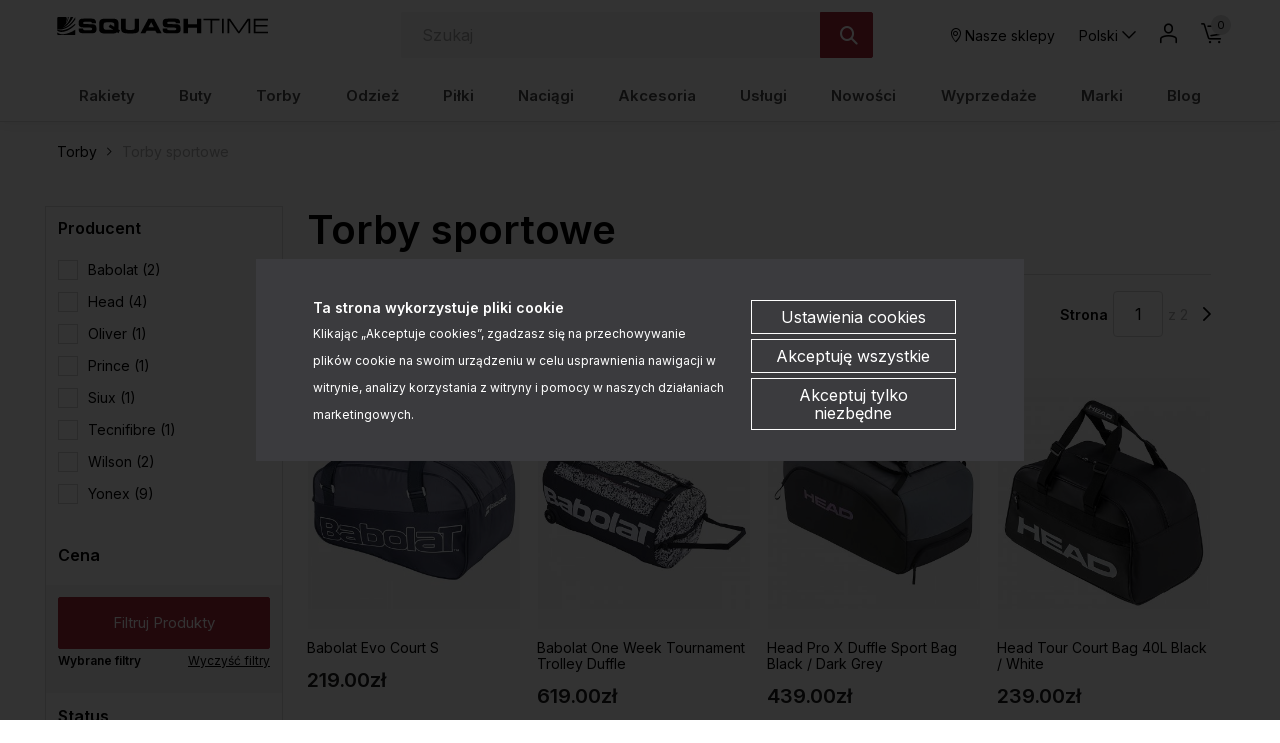

--- FILE ---
content_type: text/html; charset=UTF-8
request_url: https://www.squashtime.pl/torby-torby-sportowe-c-7_98.html
body_size: 30424
content:
<!DOCTYPE html>
<html lang="pl">
<head>
	<title>Torby sportowe</title>
	<meta name="Description" content="Torby sportowe" >
	<meta name="Keywords" content="Torby sportowe" >
	<link rel="canonical" href="https://www.squashtime.pl/torby-torby-sportowe-c-7_98.html" >
	<meta charset="UTF-8">
	<meta http-equiv="Content-Type" content="text/html; charset=utf-8">
    <meta http-equiv="X-UA-Compatible" content="IE=edge, chrome=1">
    <meta name="format-detection" content="telephone=yes" />
    <meta name="viewport" content="width=device-width, initial-scale=1.0, maximum-scale=1.0">
	<base href="https://www.squashtime.pl/">	<link rel="shortcut icon" href="img/fav.png" type="jpeg/png">

	<style media="all">@charset "UTF-8";@-webkit-keyframes toLeft{0%{-webkit-transform:translate3d(0,0,0);transform:translate3d(0,0,0)}50%{-webkit-transform:translate3d(25%,0,0);transform:translate3d(-25%,0,0)}to{-webkit-transform:translate3d(-50%,0,0);transform:translate3d(-50%,0,0)}}@keyframes toLeft{0%{-webkit-transform:translate3d(0,0,0);transform:translate3d(0,0,0)}50%{-webkit-transform:translate3d(-25%,0,0);transform:translate3d(-25%,0,0)}to{-webkit-transform:translate3d(-50%,0,0);transform:translate3d(-50%,0,0)}}@-webkit-keyframes rotateCompass{0%{-webkit-transform:rotate(0);transform:rotate(0)}to{-webkit-transform:rotate(361deg);transform:rotate(361deg)}}@keyframes rotateCompass{0%{-webkit-transform:rotate(0);transform:rotate(0)}to{-webkit-transform:rotate(361deg);transform:rotate(361deg)}}@-webkit-keyframes bounceIn{0%,1%,2%,3%,4%,5%{-webkit-animation-timing-function:cubic-bezier(.215,.61,.355,1);animation-timing-function:cubic-bezier(.215,.61,.355,1)}0%{opacity:0;-webkit-transform:scale3d(.3,.3,.3);transform:scale3d(.3,.3,.3)}1%{-webkit-transform:scale3d(1.1,1.1,1.1);transform:scale3d(1.1,1.1,1.1)}2%{-webkit-transform:scale3d(.9,.9,.9);transform:scale3d(.9,.9,.9)}3%{opacity:1;-webkit-transform:scale3d(1.03,1.03,1.03);transform:scale3d(1.03,1.03,1.03)}4%{-webkit-transform:scale3d(.97,.97,.97);transform:scale3d(.97,.97,.97)}5%{opacity:1;-webkit-transform:scaleX(1);transform:scaleX(1)}}@keyframes bounceIn{0%,1%,2%,3%,4%,5%{-webkit-animation-timing-function:cubic-bezier(.215,.61,.355,1);animation-timing-function:cubic-bezier(.215,.61,.355,1)}0%{opacity:0;-webkit-transform:scale3d(.3,.3,.3);transform:scale3d(.3,.3,.3)}1%{-webkit-transform:scale3d(1.1,1.1,1.1);transform:scale3d(1.1,1.1,1.1)}2%{-webkit-transform:scale3d(.9,.9,.9);transform:scale3d(.9,.9,.9)}3%{opacity:1;-webkit-transform:scale3d(1.03,1.03,1.03);transform:scale3d(1.03,1.03,1.03)}4%{-webkit-transform:scale3d(.97,.97,.97);transform:scale3d(.97,.97,.97)}5%{opacity:1;-webkit-transform:scaleX(1);transform:scaleX(1)}}@-webkit-keyframes hideDesc{0%{display:inline-block;height:auto;opacity:1}to{display:none;height:0;opacity:0}}@keyframes hideDesc{0%{display:inline-block;height:auto;opacity:1}to{display:none;height:0;opacity:0}}@-webkit-keyframes showDesc{0%{display:none;height:0;opacity:0}to{display:inline-block;height:auto;opacity:1}}@keyframes showDesc{0%{display:none;height:0;opacity:0}to{display:inline-block;height:auto;opacity:1}}.col-5-1,.col-5-2{-webkit-box-flex:0;-ms-flex:0 0 auto;flex:0 0 auto;-ms-flex-preferred-size:20%;flex-basis:20%;max-width:20%}.col-5-2{-ms-flex-preferred-size:40%;flex-basis:40%;max-width:40%}@media screen and (min-width:576px){.col-sm-5-1,.col-sm-5-2{-webkit-box-flex:0;-ms-flex:0 0 auto;flex:0 0 auto;-ms-flex-preferred-size:20%;flex-basis:20%;max-width:20%}.col-sm-5-2{-ms-flex-preferred-size:40%;flex-basis:40%;max-width:40%}}@media screen and (min-width:768px){.col-md-5-1,.col-md-5-2{-webkit-box-flex:0;-ms-flex:0 0 auto;flex:0 0 auto;-ms-flex-preferred-size:20%;flex-basis:20%;max-width:20%}.col-md-5-2{-ms-flex-preferred-size:40%;flex-basis:40%;max-width:40%}}@media screen and (min-width:1024px){.col-lg-5-1,.col-lg-5-2{-webkit-box-flex:0;-ms-flex:0 0 auto;flex:0 0 auto;-ms-flex-preferred-size:20%;flex-basis:20%;max-width:20%}.col-lg-5-2{-ms-flex-preferred-size:40%;flex-basis:40%;max-width:40%}}@media screen and (min-width:1200px){.col-xl-5-1,.col-xl-5-2{-webkit-box-flex:0;-ms-flex:0 0 auto;flex:0 0 auto;-ms-flex-preferred-size:20%;flex-basis:20%;max-width:20%}.col-xl-5-2{-ms-flex-preferred-size:40%;flex-basis:40%;max-width:40%}}@media screen and (min-width:1400px){.col-xlg-5-1,.col-xlg-5-2{-webkit-box-flex:0;-ms-flex:0 0 auto;flex:0 0 auto;-ms-flex-preferred-size:20%;flex-basis:20%;max-width:20%}.col-xlg-5-2{-ms-flex-preferred-size:40%;flex-basis:40%;max-width:40%}}@media screen and (min-width:1600px){.col-max-5-1,.col-max-5-2{-webkit-box-flex:0;-ms-flex:0 0 auto;flex:0 0 auto;-ms-flex-preferred-size:20%;flex-basis:20%;max-width:20%}.col-max-5-2{-ms-flex-preferred-size:40%;flex-basis:40%;max-width:40%}}.animate{opacity:0;-webkit-transition-property:opacity;transition-property:opacity;-webkit-transition-duration:.5s;transition-duration:.5s;-webkit-animation-play-state:paused;animation-play-state:paused}.animate.animate__animated,.animate.animated{opacity:1;-webkit-animation-delay:0s;animation-delay:0s;-webkit-animation-play-state:running;animation-play-state:running;-webkit-animation-timing-function:linear;animation-timing-function:linear}.animate.animate__animated.fastest,.animate.animated.fastest{-webkit-animation-duration:.3s;animation-duration:.3s}.animate.animate__animated.slowest,.animate.animated.slowest{-webkit-animation-duration:4s;animation-duration:4s}.animate.animate__animated.delay-0-0s,.animate.animated.delay-0-0s{-webkit-animation-delay:0ms;animation-delay:0ms}.animate.animate__animated.delay-0-1s,.animate.animated.delay-0-1s{-webkit-animation-delay:.1s;animation-delay:.1s}.animate.animate__animated.delay-0-2s,.animate.animated.delay-0-2s{-webkit-animation-delay:.2s;animation-delay:.2s}.animate.animate__animated.delay-0-3s,.animate.animated.delay-0-3s{-webkit-animation-delay:.3s;animation-delay:.3s}.animate.animate__animated.delay-0-4s,.animate.animated.delay-0-4s{-webkit-animation-delay:.4s;animation-delay:.4s}.animate.animate__animated.delay-0-5s,.animate.animated.delay-0-5s{-webkit-animation-delay:.5s;animation-delay:.5s}.animate.animate__animated.delay-0-6s,.animate.animated.delay-0-6s{-webkit-animation-delay:.6s;animation-delay:.6s}.animate.animate__animated.delay-0-7s,.animate.animated.delay-0-7s{-webkit-animation-delay:.7s;animation-delay:.7s}.animate.animate__animated.delay-0-8s,.animate.animated.delay-0-8s{-webkit-animation-delay:.8s;animation-delay:.8s}.animate.animate__animated.delay-0-9s,.animate.animated.delay-0-9s{-webkit-animation-delay:.9s;animation-delay:.9s}.animate.animate__animated.delay-1-0s,.animate.animated.delay-1-0s{-webkit-animation-delay:1s;animation-delay:1s}.animate.animate__animated.delay-1-1s,.animate.animated.delay-1-1s{-webkit-animation-delay:1.1s;animation-delay:1.1s}.animate.animate__animated.delay-1-2s,.animate.animated.delay-1-2s{-webkit-animation-delay:1.2s;animation-delay:1.2s}.animate.animate__animated.delay-1-3s,.animate.animated.delay-1-3s{-webkit-animation-delay:1.3s;animation-delay:1.3s}.animate.animate__animated.delay-1-4s,.animate.animated.delay-1-4s{-webkit-animation-delay:1.4s;animation-delay:1.4s}.animate.animate__animated.delay-1-5s,.animate.animated.delay-1-5s{-webkit-animation-delay:1.5s;animation-delay:1.5s}.animate.animate__animated.delay-1-6s,.animate.animated.delay-1-6s{-webkit-animation-delay:1.6s;animation-delay:1.6s}.animate.animate__animated.delay-1-7s,.animate.animated.delay-1-7s{-webkit-animation-delay:1.7s;animation-delay:1.7s}.animate.animate__animated.delay-1-8s,.animate.animated.delay-1-8s{-webkit-animation-delay:1.8s;animation-delay:1.8s}.animate.animate__animated.delay-1-9s,.animate.animated.delay-1-9s{-webkit-animation-delay:1.9s;animation-delay:1.9s}.animate.animate__animated.delay-2-0s,.animate.animated.delay-2-0s{-webkit-animation-delay:2s;animation-delay:2s}.animate.animate__animated.delay-2-1s,.animate.animated.delay-2-1s{-webkit-animation-delay:2.1s;animation-delay:2.1s}.animate.animate__animated.delay-2-2s,.animate.animated.delay-2-2s{-webkit-animation-delay:2.2s;animation-delay:2.2s}.animate.animate__animated.delay-2-3s,.animate.animated.delay-2-3s{-webkit-animation-delay:2.3s;animation-delay:2.3s}.animate.animate__animated.delay-2-4s,.animate.animated.delay-2-4s{-webkit-animation-delay:2.4s;animation-delay:2.4s}.animate.animate__animated.delay-2-5s,.animate.animated.delay-2-5s{-webkit-animation-delay:2.5s;animation-delay:2.5s}.animate.animate__animated.delay-2-6s,.animate.animated.delay-2-6s{-webkit-animation-delay:2.6s;animation-delay:2.6s}.animate.animate__animated.delay-2-7s,.animate.animated.delay-2-7s{-webkit-animation-delay:2.7s;animation-delay:2.7s}.animate.animate__animated.delay-2-8s,.animate.animated.delay-2-8s{-webkit-animation-delay:2.8s;animation-delay:2.8s}.animate.animate__animated.delay-2-9s,.animate.animated.delay-2-9s{-webkit-animation-delay:2.9s;animation-delay:2.9s}.animate.animate__animated.delay-3-0s,.animate.animated.delay-3-0s{-webkit-animation-delay:3s;animation-delay:3s}.animate.animate__animated.delay-3-1s,.animate.animated.delay-3-1s{-webkit-animation-delay:3.1s;animation-delay:3.1s}.animate.animate__animated.delay-3-2s,.animate.animated.delay-3-2s{-webkit-animation-delay:3.2s;animation-delay:3.2s}.animate.animate__animated.delay-3-3s,.animate.animated.delay-3-3s{-webkit-animation-delay:3.3s;animation-delay:3.3s}.animate.animate__animated.delay-3-4s,.animate.animated.delay-3-4s{-webkit-animation-delay:3.4s;animation-delay:3.4s}.animate.animate__animated.delay-3-5s,.animate.animated.delay-3-5s{-webkit-animation-delay:3.5s;animation-delay:3.5s}.animate.animate__animated.delay-3-6s,.animate.animated.delay-3-6s{-webkit-animation-delay:3.6s;animation-delay:3.6s}.animate.animate__animated.delay-3-7s,.animate.animated.delay-3-7s{-webkit-animation-delay:3.7s;animation-delay:3.7s}.animate.animate__animated.delay-3-8s,.animate.animated.delay-3-8s{-webkit-animation-delay:3.8s;animation-delay:3.8s}.animate.animate__animated.delay-3-9s,.animate.animated.delay-3-9s{-webkit-animation-delay:3.9s;animation-delay:3.9s}.burger{position:relative;display:-webkit-box;display:-ms-flexbox;display:flex;-webkit-box-align:center;-ms-flex-align:center;align-items:center;width:26px;height:26px;float:left;padding:0;margin:0;background:0 0;cursor:pointer;pointer-events:auto;border-radius:0;z-index:99999999}@media screen and (min-width:1024px){.burger{display:none;top:auto;left:auto;bottom:auto;right:auto;margin:0}}.burger span,.burger span:after,.burger span:before{position:absolute;right:0;left:0;display:block;height:2px;background-color:#000;border-radius:0;-webkit-transition-duration:.2s;transition-duration:.2s;-webkit-transition-delay:.2s;transition-delay:.2s}.burger span{top:calc(50% - 1px);padding:0;-webkit-transition-property:background;transition-property:background;width:26px;margin:0 auto}.burger span:after,.burger span:before{content:"";margin:auto;width:100%;transition-property:margin,transform,-webkit-transform,width}.burger span:before{margin:-7px auto auto}.burger span:after{margin-top:7px}.burger.open span,.menu,.menuWrapper ul li.hasSub ul li.back,.menuWrapper ul li.menu-item-has-children ul li.back{background:0 0}.burger.open span:after,.burger.open span:before{width:26px;margin-top:0;background:#000;-webkit-transform:rotate(-45deg);transform:rotate(-45deg)}.burger.open span:after{-webkit-transform:rotate(45deg);transform:rotate(45deg)}.menu{position:absolute;top:100%;right:0;display:none;float:left;max-width:100%;height:auto;max-height:calc(100vh - 48px);margin:0;padding:0;border:0;font-size:15px;font-size:.9375rem;line-height:1.4;font-weight:500;color:#234285;font-family:Inter,sans-serif;background:#fff;z-index:999990;border-radius:0;overflow-y:auto;text-align:center}@media screen and (min-width:1024px){.menu{position:static;top:auto;left:auto;display:block;height:auto;width:100%;max-height:100%;min-height:0;padding:10px 15px;margin:0;background:0 0;overflow:visible;text-align:right;border-radius:0}}.menu.open,.menuWrapper{display:block}.menuWrapper{float:left;width:100%;min-height:calc(100vh - 80px);padding:0;margin:0;padding-bottom:var(--pad)}@media screen and (min-width:1024px){.menuWrapper{width:100%;min-height:0;margin:0;padding:0;background:0 0;overflow:visible}}.menuWrapper ul,.menuWrapper ul li{width:100%;height:auto;padding:0;clear:none}.menuWrapper ul{position:static;display:-ms-flex;display:-webkit-box;display:-ms-flexbox;display:flex;-ms-flex-wrap:wrap;flex-wrap:wrap;margin:0 auto;list-style:none;border:0;border-top:1px solid rgba(255,255,255,.1);overflow:hidden}@media screen and (min-width:1024px){.menuWrapper ul{-ms-flex-wrap:wrap;flex-wrap:wrap;-webkit-box-align:center;-ms-flex-align:center;align-items:center;-webkit-box-pack:justify;-ms-flex-pack:justify;justify-content:space-between;border:0;overflow:visible}}.menuWrapper ul li{display:block;float:left;text-align:center}@media screen and (min-width:1024px){.menuWrapper ul li{display:-ms-flex;display:-webkit-box;display:-ms-flexbox;display:flex;-webkit-box-align:center;-ms-flex-align:center;align-items:center;-webkit-box-pack:center;-ms-flex-pack:center;justify-content:center;width:auto;float:none;border:0}.menuWrapper ul li+li{margin-left:10px}}.menuWrapper ul li a{position:relative;display:inline-block;float:left;width:100%;padding:12px var(--pad);margin:0;color:#234285;font-size:15px;font-size:.9375rem;text-decoration:none;text-align:left;text-transform:none;background:0 0;border:0;border-bottom:1px solid rgba(0,0,0,.1);cursor:pointer;border-radius:0;-webkit-transition-property:color,background;transition-property:color,background;-webkit-transition-duration:.3s;transition-duration:.3s;overflow:hidden}@media screen and (min-width:1024px){.menuWrapper ul li a{display:block;float:left;width:100%;padding:15px 0;border:0}}.menuWrapper ul li a:after{content:"";position:absolute;bottom:0;left:0;right:0;display:inline-block;width:100%;height:3px;background:0 0;pointer-events:none}.menuWrapper ul li a:hover{color:#000}.menuWrapper ul li a:hover:after{background:#437AA1}.menuWrapper ul li.hasSub,.menuWrapper ul li.menu-item-has-children{position:static;overflow:visible}@media screen and (min-width:1024px){.menuWrapper ul li.hasSub,.menuWrapper ul li.menu-item-has-children{position:relative}}.menuWrapper ul li.hasSub>a,.menuWrapper ul li.menu-item-has-children>a{position:relative;padding-right:30px;border-radius:0}@media screen and (min-width:1024px){.menuWrapper ul li.hasSub>a,.menuWrapper ul li.menu-item-has-children>a{padding-right:0}}.menuWrapper ul li.hasSub ul li.back>a:before,.menuWrapper ul li.hasSub>a:before,.menuWrapper ul li.menu-item-has-children ul li.back>a:before,.menuWrapper ul li.menu-item-has-children>a:before{display:inline-block;margin:auto;font-family:icomoon;font-size:16px;line-height:16px;text-align:center;-webkit-transform:rotate(0);transform:rotate(0);-webkit-transition-property:-webkit-transform;transition-property:transform;transition-property:transform,-webkit-transform;-webkit-transition-duration:.3s;transition-duration:.3s;-webkit-transform-origin:center;transform-origin:center;vertical-align:middle}.menuWrapper ul li.hasSub>a:before,.menuWrapper ul li.menu-item-has-children>a:before{top:0;bottom:0;right:10px;content:"\e90b";position:absolute;width:16px;height:16px}@media screen and (min-width:1024px){.menuWrapper ul li.hasSub>a:before,.menuWrapper ul li.menu-item-has-children>a:before{-webkit-transform:rotate(90deg);transform:rotate(90deg);display:none}}.menuWrapper ul li.hasSub ul,.menuWrapper ul li.menu-item-has-children ul{position:absolute;top:0;left:0;right:0;bottom:0;display:block;float:left;width:100%;min-height:100vh;margin:0;padding:0;border:0;border-top:1px solid rgba(255,255,255,.1);background:#fff;-webkit-transform:translateX(100%);transform:translateX(100%);-webkit-transition-property:-webkit-transform;transition-property:transform;transition-property:transform,-webkit-transform;-webkit-transition-duration:.5s;transition-duration:.5s;z-index:99999}@media screen and (min-width:1024px){.menuWrapper ul li.hasSub ul,.menuWrapper ul li.menu-item-has-children ul{position:absolute;top:calc(100% + 0px);left:0;right:auto;bottom:auto;display:none;height:auto;width:auto;min-width:220px;min-height:unset;-ms-flex-wrap:wrap;flex-wrap:wrap;-webkit-box-pack:justify;-ms-flex-pack:justify;justify-content:space-between;-webkit-box-align:center;-ms-flex-align:center;align-items:center;border:0;-webkit-transform:none;transform:none;border-radius:0;overflow:hidden;will-change:filter;-webkit-filter:none;filter:none}.menuWrapper ul li.hasSub ul.open,.menuWrapper ul li.menu-item-has-children ul.open{display:-webkit-box!important;display:-ms-flexbox!important;display:flex!important}}.menuWrapper ul li.hasSub ul li,.menuWrapper ul li.menu-item-has-children ul li{display:block;float:left;width:100%;max-width:100%;margin:0;padding:0;-webkit-box-flex:0;-ms-flex:0 0 100%;flex:0 0 100%;border:0}.menuWrapper ul li.hasSub ul li a,.menuWrapper ul li.menu-item-has-children ul li a{padding:10px var(--pad)}@media screen and (min-width:1024px){.menuWrapper ul li.hasSub ul li.back,.menuWrapper ul li.menu-item-has-children ul li.back{display:none}}.menuWrapper ul li.hasSub ul li.back>a,.menuWrapper ul li.menu-item-has-children ul li.back>a{position:relative;padding:10px var(--pad);color:#234285;font-size:1.25rem;border-radius:0}.menuWrapper ul li.hasSub ul li.back>a:before,.menuWrapper ul li.menu-item-has-children ul li.back>a:before{content:"\e909";position:relative;width:20px;height:20px}.menuWrapper ul li.hasSub.subOpen>a,.menuWrapper ul li.menu-item-has-children.subOpen>a{border:0}@media screen and (min-width:1024px){.menuWrapper ul li.hasSub.subOpen>a:before,.menuWrapper ul li.menu-item-has-children.subOpen>a:before{-webkit-transform:rotate(-90deg);transform:rotate(-90deg)}}.menuWrapper ul li.hasSub.subOpen>ul,.menuWrapper ul li.menu-item-has-children.subOpen>ul{display:block;-webkit-transform:translateX(0);transform:translateX(0)}@media screen and (min-width:1024px){.menuWrapper ul li.hasSub.subOpen>ul,.menuWrapper ul li.menu-item-has-children.subOpen>ul{-webkit-transform:none;transform:none}}.menuWrapper ul li.menu-more{-webkit-box-flex:0;-ms-flex:0 0 100%;flex:0 0 100%;max-width:100%}@media screen and (min-width:1024px){.menuWrapper ul li.menu-more{-webkit-box-flex:0;-ms-flex:0 0 20%;flex:0 0 20%;min-width:20%}}.menuWrapper ul li.menu-more>a,.menuWrapper ul li.menu-more>a img{display:block;width:100%;height:auto;max-width:100%;margin:0;padding:0}.menuWrapper ul li.menu-more>a{overflow:hidden}.menuWrapper ul li.menu-more>a img{-webkit-transform:scale(1);transform:scale(1);-webkit-transition-property:-webkit-transform;transition-property:transform;transition-property:transform,-webkit-transform;-webkit-transition-duration:.3s;transition-duration:.3s;-webkit-transform-origin:center;transform-origin:center}.menuWrapper ul li.menu-more a:hover img{-webkit-transform:scale(1.1);transform:scale(1.1)}.menuWrapper ul li.active>a{color:#000;background:0 0}.btn,.menuWrapper ul li.active>a:after,header .headCart a:hover:after,header .headLang>a:hover:after,header .headLoc a:hover:after,header .headProfil a:hover:after,header .headSearch a:hover:after{background:#437AA1}.menuWrapper ul li.active>a:before{-webkit-transform:rotate(180deg);transform:rotate(180deg)}.menuWrapper>ul>li.hasSub>ul>li.hasSub>a,.menuWrapper>ul>li.hasSub>ul>li.menu-item-has-children>a,.menuWrapper>ul>li.menu-item-has-children>ul>li.hasSub>a,.menuWrapper>ul>li.menu-item-has-children>ul>li.menu-item-has-children>a,strong{font-weight:700}@media screen and (min-width:1024px){.menuWrapper>ul>li.hasSub,.menuWrapper>ul>li.menu-item-has-children{position:static;overflow:hidden}.menuWrapper>ul>li.hasSub:hover>ul,.menuWrapper>ul>li.menu-item-has-children:hover>ul{position:absolute;left:0;right:0;display:-ms-flex;display:-webkit-box;display:-ms-flexbox;display:flex;-webkit-box-align:start;-ms-flex-align:start;align-items:flex-start;-webkit-box-pack:start;-ms-flex-pack:start;justify-content:flex-start;width:100%;height:auto;margin:0;padding:20px 45px 50px;background:#fff;-webkit-filter:drop-shadow(0 14px 14px rgba(0,0,0,.25));filter:drop-shadow(0 14px 14px rgba(0,0,0,.25))}.menuWrapper>ul>li.hasSub:hover>ul>li,.menuWrapper>ul>li.menu-item-has-children:hover>ul>li{width:auto;height:auto;-webkit-box-flex:0;-ms-flex:0 0 16%;flex:0 0 16%;max-width:16%}.menuWrapper>ul>li.hasSub:hover>ul>li a:after,.menuWrapper>ul>li.menu-item-has-children:hover>ul>li a:after{display:none}.menuWrapper>ul>li.hasSub:hover>ul>li a:hover,.menuWrapper>ul>li.menu-item-has-children:hover>ul>li a:hover{text-decoration:underline}.menuWrapper>ul>li.hasSub:hover>ul>li>ul,.menuWrapper>ul>li.menu-item-has-children:hover>ul>li>ul{position:relative;top:auto;left:auto;right:auto;bottom:auto;display:inline-block;width:100%;height:auto;min-width:auto;margin:0;padding:0;-webkit-filter:none;filter:none}.menuWrapper>ul>li.hasSub:hover>ul>li.menu-more,.menuWrapper>ul>li.menu-item-has-children:hover>ul>li.menu-more{-webkit-box-flex:0;-ms-flex:0 0 20%;flex:0 0 20%;min-width:20%}.menuWrapper>ul>li.hasSub:hover>ul>li.menu-more>a,.menuWrapper>ul>li.menu-item-has-children:hover>ul>li.menu-more>a{padding:0}}@media screen and (min-width:1600px){.menuWrapper>ul>li.hasSub:hover>ul,.menuWrapper>ul>li.menu-item-has-children:hover>ul{padding:20px calc((100vw - 1600px)/2) 50px}}.btn{display:inline-block;width:auto;padding:17px 33px;font-family:Inter,sans-serif;font-size:.875rem;color:#000;font-weight:600;line-height:1.2;text-transform:none;text-decoration:none;text-align:center;letter-spacing:0;border:1px solid #437AA1;-webkit-transition-property:background,border,color;transition-property:background,border,color;-webkit-transition-duration:.3s;transition-duration:.3s;border-radius:2px}.btn.btn-full{width:100%}.btn.btn-sm{padding:8px 15px}.btn.btn-lg{padding:20px 40px}.btn.btn-w{color:#000;background:#fff;border-color:#fff}.btn.btn-greenl,.btn.btn-w:hover{color:#000;background:#234285;border-color:#234285}.btn.btn-greenl:hover{background:#437AA1;border-color:#437AA1;color:#000}.btn.btn-ghost{background:0 0;border-color:#aeaeae;color:#000}.btn.btn-ghostw{background:0 0;border-color:#fff;color:#fff}.btn.btn-ghost:hover,.btn.btn-ghostw:hover,.btn:hover{background:#234285;border-color:#234285;color:#000}.btn .icon{display:inline-block;margin:0 5px}.btn:active,.btn:focus{outline:0;-webkit-box-shadow:none;box-shadow:none}.mw-5{max-width:5%}.mw-10{max-width:10%}.mw-15{max-width:15%}.mw-20{max-width:20%}.mw-25{max-width:25%}.mw-30{max-width:30%}.mw-35{max-width:35%}.mw-40{max-width:40%}.mw-45{max-width:45%}.mw-50{max-width:50%}.mw-55{max-width:55%}.mw-60{max-width:60%}.mw-65{max-width:65%}.mw-70{max-width:70%}.mw-75{max-width:75%}.mw-80{max-width:80%}.mw-85{max-width:85%}.mw-90{max-width:90%}.mw-95{max-width:95%}.mw-100{max-width:100%}.m-{margin-left:-15px;margin-right:-15px}.p-auto{padding:auto!important}.p-0{padding:0!important}.p-1{padding:.25rem!important}.p-2{padding:.5rem!important}.p-3{padding:1rem!important}.p-4{padding:1.5rem!important}.p-5{padding:2rem!important}.p-6{padding:4rem!important}.pt-auto{padding-top:auto!important}.pt-0{padding-top:0!important}.pt-1{padding-top:.25rem!important}.pt-2{padding-top:.5rem!important}.pt-3{padding-top:1rem!important}.pt-4{padding-top:1.5rem!important}.pt-5{padding-top:2rem!important}.pt-6{padding-top:4rem!important}.pb-auto{padding-bottom:auto!important}.pb-0{padding-bottom:0!important}.pb-1{padding-bottom:.25rem!important}.pb-2{padding-bottom:.5rem!important}.pb-3{padding-bottom:1rem!important}.pb-4{padding-bottom:1.5rem!important}.pb-5{padding-bottom:2rem!important}.pb-6{padding-bottom:4rem!important}.pl-auto{padding-left:auto!important}.pl-0{padding-left:0!important}.pl-1{padding-left:.25rem!important}.pl-2{padding-left:.5rem!important}.pl-3{padding-left:1rem!important}.pl-4{padding-left:1.5rem!important}.pl-5{padding-left:2rem!important}.pl-6{padding-left:4rem!important}.pr-auto{padding-right:auto!important}.pr-0{padding-right:0!important}.pr-1{padding-right:.25rem!important}.pr-2{padding-right:.5rem!important}.pr-3{padding-right:1rem!important}.pr-4{padding-right:1.5rem!important}.pr-5{padding-right:2rem!important}.pr-6{padding-right:4rem!important}.py-auto{padding-top:auto!important;padding-bottom:auto!important}.py-0{padding-top:0!important;padding-bottom:0!important}.py-1{padding-top:.25rem!important;padding-bottom:.25rem!important}.py-2{padding-top:.5rem!important;padding-bottom:.5rem!important}.py-3{padding-top:1rem!important;padding-bottom:1rem!important}.py-4{padding-top:1.5rem!important;padding-bottom:1.5rem!important}.py-5{padding-top:2rem!important;padding-bottom:2rem!important}.py-6{padding-top:4rem!important;padding-bottom:4rem!important}.px-auto{padding-left:auto!important;padding-right:auto!important}.px-0{padding-left:0!important;padding-right:0!important}.px-1{padding-left:.25rem!important;padding-right:.25rem!important}.px-2{padding-left:.5rem!important;padding-right:.5rem!important}.px-3{padding-left:1rem!important;padding-right:1rem!important}.px-4{padding-left:1.5rem!important;padding-right:1.5rem!important}.px-5{padding-left:2rem!important;padding-right:2rem!important}.px-6{padding-left:4rem!important;padding-right:4rem!important}@media screen and (min-width:1024px){.p-lg-auto{padding:auto!important}.p-lg-0{padding:0!important}.p-lg-1{padding:.25rem!important}.p-lg-2{padding:.5rem!important}.p-lg-3{padding:1rem!important}.p-lg-4{padding:1.5rem!important}.p-lg-5{padding:2rem!important}.p-lg-6{padding:4rem!important}.pt-lg-auto{padding-top:auto!important}.pt-lg-0{padding-top:0!important}.pt-lg-1{padding-top:.25rem!important}.pt-lg-2{padding-top:.5rem!important}.pt-lg-3{padding-top:1rem!important}.pt-lg-4{padding-top:1.5rem!important}.pt-lg-5{padding-top:2rem!important}.pt-lg-6{padding-top:4rem!important}.pb-lg-auto{padding-bottom:auto!important}.pb-lg-0{padding-bottom:0!important}.pb-lg-1{padding-bottom:.25rem!important}.pb-lg-2{padding-bottom:.5rem!important}.pb-lg-3{padding-bottom:1rem!important}.pb-lg-4{padding-bottom:1.5rem!important}.pb-lg-5{padding-bottom:2rem!important}.pb-lg-6{padding-bottom:4rem!important}.pl-lg-auto{padding-left:auto!important}.pl-lg-0{padding-left:0!important}.pl-lg-1{padding-left:.25rem!important}.pl-lg-2{padding-left:.5rem!important}.pl-lg-3{padding-left:1rem!important}.pl-lg-4{padding-left:1.5rem!important}.pl-lg-5{padding-left:2rem!important}.pl-lg-6{padding-left:4rem!important}.pr-lg-auto{padding-right:auto!important}.pr-lg-0{padding-right:0!important}.pr-lg-1{padding-right:.25rem!important}.pr-lg-2{padding-right:.5rem!important}.pr-lg-3{padding-right:1rem!important}.pr-lg-4{padding-right:1.5rem!important}.pr-lg-5{padding-right:2rem!important}.pr-lg-6{padding-right:4rem!important}.py-lg-auto{padding-top:auto!important;padding-bottom:auto!important}.py-lg-0{padding-top:0!important;padding-bottom:0!important}.py-lg-1{padding-top:.25rem!important;padding-bottom:.25rem!important}.py-lg-2{padding-top:.5rem!important;padding-bottom:.5rem!important}.py-lg-3{padding-top:1rem!important;padding-bottom:1rem!important}.py-lg-4{padding-top:1.5rem!important;padding-bottom:1.5rem!important}.py-lg-5{padding-top:2rem!important;padding-bottom:2rem!important}.py-lg-6{padding-top:4rem!important;padding-bottom:4rem!important}.px-lg-auto{padding-left:auto!important;padding-right:auto!important}.px-lg-0{padding-left:0!important;padding-right:0!important}.px-lg-1{padding-left:.25rem!important;padding-right:.25rem!important}.px-lg-2{padding-left:.5rem!important;padding-right:.5rem!important}.px-lg-3{padding-left:1rem!important;padding-right:1rem!important}.px-lg-4{padding-left:1.5rem!important;padding-right:1.5rem!important}.px-lg-5{padding-left:2rem!important;padding-right:2rem!important}.px-lg-6{padding-left:4rem!important;padding-right:4rem!important}}.m-auto{margin:auto!important}.m-0{margin:0!important}.m-1{margin:.25rem!important}.m-2{margin:.5rem!important}.m-3{margin:1rem!important}.m-4{margin:1.5rem!important}.m-5{margin:2rem!important}.mt-auto{margin-top:auto!important}.mt-0{margin-top:0!important}.mt-1{margin-top:.25rem!important}.mt-2{margin-top:.5rem!important}.mt-3{margin-top:1rem!important}.mt-4{margin-top:1.5rem!important}.mt-5{margin-top:2rem!important}.mb-auto{margin-bottom:auto!important}.mb-0{margin-bottom:0!important}.mb-1{margin-bottom:.25rem!important}.mb-2{margin-bottom:.5rem!important}.mb-3{margin-bottom:1rem!important}.mb-4{margin-bottom:1.5rem!important}.mb-5{margin-bottom:2rem!important}.ml-auto{margin-left:auto!important}.ml-0{margin-left:0!important}.ml-1{margin-left:.25rem!important}.ml-2{margin-left:.5rem!important}.ml-3{margin-left:1rem!important}.ml-4{margin-left:1.5rem!important}.ml-5{margin-left:2rem!important}.mr-auto{margin-right:auto!important}.mr-0{margin-right:0!important}.mr-1{margin-right:.25rem!important}.mr-2{margin-right:.5rem!important}.mr-3{margin-right:1rem!important}.mr-4{margin-right:1.5rem!important}.mr-5{margin-right:2rem!important}.my-auto{margin-top:auto!important;margin-bottom:auto!important}.my-0{margin-top:0!important;margin-bottom:0!important}.my-1{margin-top:.25rem!important;margin-bottom:.25rem!important}.my-2{margin-top:.5rem!important;margin-bottom:.5rem!important}.my-3{margin-top:1rem!important;margin-bottom:1rem!important}.my-4{margin-top:1.5rem!important;margin-bottom:1.5rem!important}.my-5{margin-top:2rem!important;margin-bottom:2rem!important}.mx-auto{margin-left:auto!important;margin-right:auto!important}.mx-0{margin-left:0!important;margin-right:0!important}.mx-1{margin-left:.25rem!important;margin-right:.25rem!important}.mx-2{margin-left:.5rem!important;margin-right:.5rem!important}.mx-3{margin-left:1rem!important;margin-right:1rem!important}.mx-4{margin-left:1.5rem!important;margin-right:1.5rem!important}.mx-5{margin-left:2rem!important;margin-right:2rem!important}@media screen and (min-width:1024px){.m-lg-auto{margin:auto!important}.m-lg-0{margin:0!important}.m-lg-1{margin:.25rem!important}.m-lg-2{margin:.5rem!important}.m-lg-3{margin:1rem!important}.m-lg-4{margin:1.5rem!important}.m-lg-5{margin:2rem!important}.mt-lg-auto{margin-top:auto!important}.mt-lg-0{margin-top:0!important}.mt-lg-1{margin-top:.25rem!important}.mt-lg-2{margin-top:.5rem!important}.mt-lg-3{margin-top:1rem!important}.mt-lg-4{margin-top:1.5rem!important}.mt-lg-5{margin-top:2rem!important}.mb-lg-auto{margin-bottom:auto!important}.mb-lg-0{margin-bottom:0!important}.mb-lg-1{margin-bottom:.25rem!important}.mb-lg-2{margin-bottom:.5rem!important}.mb-lg-3{margin-bottom:1rem!important}.mb-lg-4{margin-bottom:1.5rem!important}.mb-lg-5{margin-bottom:2rem!important}.ml-lg-auto{margin-left:auto!important}.ml-lg-0{margin-left:0!important}.ml-lg-1{margin-left:.25rem!important}.ml-lg-2{margin-left:.5rem!important}.ml-lg-3{margin-left:1rem!important}.ml-lg-4{margin-left:1.5rem!important}.ml-lg-5{margin-left:2rem!important}.mr-lg-auto{margin-right:auto!important}.mr-lg-0{margin-right:0!important}.mr-lg-1{margin-right:.25rem!important}.mr-lg-2{margin-right:.5rem!important}.mr-lg-3{margin-right:1rem!important}.mr-lg-4{margin-right:1.5rem!important}.mr-lg-5{margin-right:2rem!important}.my-lg-auto{margin-top:auto!important;margin-bottom:auto!important}.my-lg-0{margin-top:0!important;margin-bottom:0!important}.my-lg-1{margin-top:.25rem!important;margin-bottom:.25rem!important}.my-lg-2{margin-top:.5rem!important;margin-bottom:.5rem!important}.my-lg-3{margin-top:1rem!important;margin-bottom:1rem!important}.my-lg-4{margin-top:1.5rem!important;margin-bottom:1.5rem!important}.my-lg-5{margin-top:2rem!important;margin-bottom:2rem!important}.mx-lg-auto{margin-left:auto!important;margin-right:auto!important}.mx-lg-0{margin-left:0!important;margin-right:0!important}.mx-lg-1{margin-left:.25rem!important;margin-right:.25rem!important}.mx-lg-2{margin-left:.5rem!important;margin-right:.5rem!important}.mx-lg-3{margin-left:1rem!important;margin-right:1rem!important}.mx-lg-4{margin-left:1.5rem!important;margin-right:1.5rem!important}.mx-lg-5{margin-left:2rem!important;margin-right:2rem!important}}.d-n,.d-none{display:none}.d-b,.d-block{display:inline-block}.w-10{width:10%}.w-20{width:20%}.w-30{width:30%}.w-40{width:40%}.w-50{width:50%}.w-60{width:60%}.w-70{width:70%}.w-80{width:80%}.w-90{width:90%}.w-100{width:100%}.order-1{-webkit-box-ordinal-group:2;-ms-flex-order:1;order:1}.order-2{-webkit-box-ordinal-group:3;-ms-flex-order:2;order:2}.order-3{-webkit-box-ordinal-group:4;-ms-flex-order:3;order:3}.order-4{-webkit-box-ordinal-group:5;-ms-flex-order:4;order:4}.order-5{-webkit-box-ordinal-group:6;-ms-flex-order:5;order:5}.order-6{-webkit-box-ordinal-group:7;-ms-flex-order:6;order:6}.order-7{-webkit-box-ordinal-group:8;-ms-flex-order:7;order:7}.order-8{-webkit-box-ordinal-group:9;-ms-flex-order:8;order:8}.order-9{-webkit-box-ordinal-group:10;-ms-flex-order:9;order:9}.order-10{-webkit-box-ordinal-group:11;-ms-flex-order:10;order:10}.order-11{-webkit-box-ordinal-group:12;-ms-flex-order:11;order:11}.order-12{-webkit-box-ordinal-group:13;-ms-flex-order:12;order:12}@media screen and (min-width:1024px){.order-lg-1{-webkit-box-ordinal-group:2;-ms-flex-order:1;order:1}.order-lg-2{-webkit-box-ordinal-group:3;-ms-flex-order:2;order:2}.order-lg-3{-webkit-box-ordinal-group:4;-ms-flex-order:3;order:3}.order-lg-4{-webkit-box-ordinal-group:5;-ms-flex-order:4;order:4}.order-lg-5{-webkit-box-ordinal-group:6;-ms-flex-order:5;order:5}.order-lg-6{-webkit-box-ordinal-group:7;-ms-flex-order:6;order:6}.order-lg-7{-webkit-box-ordinal-group:8;-ms-flex-order:7;order:7}.order-lg-8{-webkit-box-ordinal-group:9;-ms-flex-order:8;order:8}.order-lg-9{-webkit-box-ordinal-group:10;-ms-flex-order:9;order:9}.order-lg-10{-webkit-box-ordinal-group:11;-ms-flex-order:10;order:10}.order-lg-11{-webkit-box-ordinal-group:12;-ms-flex-order:11;order:11}.order-lg-12{-webkit-box-ordinal-group:13;-ms-flex-order:12;order:12}}.f-bigger,header .headSearch form [type=submit] .icon{font-size:18px}.f-smaller{font-size:14px}.fz-sm{font-size:.725rem}.fz-md{font-size:1rem}.fz-lg{font-size:1.25rem}.fz-xl{font-size:1.4rem}.fz-xg{font-size:1.75rem}.text-align-last-right{-moz-text-align-last:right;text-align-last:right}.text-align-last-left{-moz-text-align-last:left;text-align-last:left}.text-align-last-center{-moz-text-align-last:center;text-align-last:center}.text-align-last-justify{-moz-text-align-last:justify;text-align-last:justify}@media screen and (min-width:1024px){.text-align-last .text-align-last-right-lg{-moz-text-align-last:right;text-align-last:right}.text-align-last .text-align-last-left-lg{-moz-text-align-last:left;text-align-last:left}.text-align-last .text-align-last-center-lg{-moz-text-align-last:center;text-align-last:center}.text-align-last .text-align-last-justify-lg{-moz-text-align-last:justify;text-align-last:justify}}.tt-u{text-transform:uppercase}.tt-n{text-transform:none}.tt-c{text-transform:capitalize}.tt-l{text-transform:lowercase}.ta-c{text-align:center}@media screen and (min-width:576px){.ta-c-sm{text-align:center}}@media screen and (min-width:768px){.ta-c-md{text-align:center}}@media screen and (min-width:1024px){.ta-c-lg{text-align:center}}.ta-r{text-align:right}@media screen and (min-width:576px){.ta-r-sm{text-align:right}}@media screen and (min-width:768px){.ta-r-md{text-align:right}}@media screen and (min-width:1024px){.ta-r-lg{text-align:right}}.ta-l{text-align:left}@media screen and (min-width:576px){.ta-l-sm{text-align:left}}@media screen and (min-width:768px){.ta-l-md{text-align:left}}@media screen and (min-width:1024px){.ta-l-lg{text-align:left}}.ta-last-r{-moz-text-align-last:right;text-align-last:right}.ta-last-l{-moz-text-align-last:left;text-align-last:left}.ta-last-c{-moz-text-align-last:center;text-align-last:center}.ta-last-j{-moz-text-align-last:justify;text-align-last:justify}@media screen and (min-width:1024px){.ta-last-r-lg{-moz-text-align-last:right;text-align-last:right}.ta-last-l-lg{-moz-text-align-last:left;text-align-last:left}.ta-last-c-lg{-moz-text-align-last:center;text-align-last:center}.ta-last-j-lg{-moz-text-align-last:justify;text-align-last:justify}}.jcc{-webkit-box-pack:center;-ms-flex-pack:center;justify-content:center}.jce{-webkit-box-pack:end;-ms-flex-pack:end;justify-content:flex-end}.jcs{-webkit-box-pack:start;-ms-flex-pack:start;justify-content:flex-start}.jcb{-webkit-box-pack:justify;-ms-flex-pack:justify;justify-content:space-between}.jca{-ms-flex-pack:distribute;justify-content:space-around}.aic{-webkit-box-align:center;-ms-flex-align:center;align-items:center}.ais{-webkit-box-align:start;-ms-flex-align:start;align-items:flex-start}.aie{-webkit-box-align:end;-ms-flex-align:end;align-items:flex-end}.aist{-webkit-box-align:stretch;-ms-flex-align:stretch;align-items:stretch}.aibl{-webkit-box-align:baseline;-ms-flex-align:baseline;align-items:baseline}@media screen and (min-width:576px){.jcc-sm{-webkit-box-pack:center;-ms-flex-pack:center;justify-content:center}.jce-sm{-webkit-box-pack:end;-ms-flex-pack:end;justify-content:flex-end}.jcs-sm{-webkit-box-pack:start;-ms-flex-pack:start;justify-content:flex-start}.jcb-sm{-webkit-box-pack:justify;-ms-flex-pack:justify;justify-content:space-between}.jca-sm{-ms-flex-pack:distribute;justify-content:space-around}.aic-sm{-webkit-box-align:center;-ms-flex-align:center;align-items:center}.ais-sm{-webkit-box-align:start;-ms-flex-align:start;align-items:flex-start}.aie-sm{-webkit-box-align:end;-ms-flex-align:end;align-items:flex-end}.aist-sm{-webkit-box-align:stretch;-ms-flex-align:stretch;align-items:stretch}.aibl-sm{-webkit-box-align:baseline;-ms-flex-align:baseline;align-items:baseline}}@media screen and (min-width:768px){.jcc-md{-webkit-box-pack:center;-ms-flex-pack:center;justify-content:center}.jce-md{-webkit-box-pack:end;-ms-flex-pack:end;justify-content:flex-end}.jcs-md{-webkit-box-pack:start;-ms-flex-pack:start;justify-content:flex-start}.jcb-md{-webkit-box-pack:justify;-ms-flex-pack:justify;justify-content:space-between}.jca-md{-ms-flex-pack:distribute;justify-content:space-around}.aic-md{-webkit-box-align:center;-ms-flex-align:center;align-items:center}.ais-md{-webkit-box-align:start;-ms-flex-align:start;align-items:flex-start}.aie-md{-webkit-box-align:end;-ms-flex-align:end;align-items:flex-end}.aist-md{-webkit-box-align:stretch;-ms-flex-align:stretch;align-items:stretch}.aibl-md{-webkit-box-align:baseline;-ms-flex-align:baseline;align-items:baseline}}@media screen and (min-width:1024px){.jcc-lg{-webkit-box-pack:center;-ms-flex-pack:center;justify-content:center}.jce-lg{-webkit-box-pack:end;-ms-flex-pack:end;justify-content:flex-end}.jcs-lg{-webkit-box-pack:start;-ms-flex-pack:start;justify-content:flex-start}.jcb-lg{-webkit-box-pack:justify;-ms-flex-pack:justify;justify-content:space-between}.jca-lg{-ms-flex-pack:distribute;justify-content:space-around}.aic-lg{-webkit-box-align:center;-ms-flex-align:center;align-items:center}.ais-lg{-webkit-box-align:start;-ms-flex-align:start;align-items:flex-start}.aie-lg{-webkit-box-align:end;-ms-flex-align:end;align-items:flex-end}.aist-lg{-webkit-box-align:stretch;-ms-flex-align:stretch;align-items:stretch}.aibl-lg{-webkit-box-align:baseline;-ms-flex-align:baseline;align-items:baseline}}.flex-grow{-webkit-box-flex:1;-ms-flex-positive:1;flex-grow:1}@media screen and (min-width:576px){.flex-grow-sm{-webkit-box-flex:1;-ms-flex-positive:1;flex-grow:1}}@media screen and (min-width:768px){.flex-grow-md{-webkit-box-flex:1;-ms-flex-positive:1;flex-grow:1}}@media screen and (min-width:1024px){.flex-grow-lg{-webkit-box-flex:1;-ms-flex-positive:1;flex-grow:1}}@media screen and (min-width:1200px){.flex-grow-xl{-webkit-box-flex:1;-ms-flex-positive:1;flex-grow:1}}@media screen and (min-width:1400px){.flex-grow-xlg{-webkit-box-flex:1;-ms-flex-positive:1;flex-grow:1}}@media screen and (min-width:1600px){.flex-grow-max{-webkit-box-flex:1;-ms-flex-positive:1;flex-grow:1}}.modal-content{border-radius:20px}.modal-footer,.modal-header{padding:0;border:0}.modal-footer .close,.modal-header .close{position:absolute;top:-10px;right:-10px;display:block;width:30px;height:30px;padding:0;margin:0;font-size:30px;color:#000;line-height:1;text-align:center;text-shadow:none;background:#00f;outline:0;opacity:1;border-radius:100%}.modal-footer .close span,.modal-header .close span{display:inline-block;width:auto;height:auto;margin:0;padding:0;line-height:1}.modal-footer .close:focus,.modal-footer .close:hover,.modal-footer .close:not(:disabled):not(.disabled):focus,.modal-footer .close:not(:disabled):not(.disabled):hover,.modal-header .close:focus,.modal-header .close:hover,.modal-header .close:not(:disabled):not(.disabled):focus,.modal-header .close:not(:disabled):not(.disabled):hover{color:#fff;background:#000;opacity:1}.modal-content{padding:15px 20px}.modal-content p{margin-bottom:30px}.tip{display:inline-block;cursor:pointer}.tooltip{-webkit-filter:drop-shadow(4px 0 20px rgba(0,0,0,.25));filter:drop-shadow(4px 0 20px rgba(0,0,0,.25))}.tooltip .green{color:#1a9433}.tooltip.bs-tooltip-auto[data-popper-placement=bottom] .arrow:before,.tooltip.bs-tooltip-auto[data-popper-placement=bottom] .tooltip-arrow:before,.tooltip.bs-tooltip-auto[x-placement=bottom] .arrow:before,.tooltip.bs-tooltip-auto[x-placement=bottom] .tooltip-arrow:before,.tooltip.bs-tooltip-bottom .arrow:before,.tooltip.bs-tooltip-bottom .tooltip-arrow:before{border-bottom-color:#fff}.tooltip.bs-tooltip-auto[data-popper-placement=top] .arrow:before,.tooltip.bs-tooltip-auto[data-popper-placement=top] .tooltip-arrow:before,.tooltip.bs-tooltip-auto[x-placement=top] .arrow:before,.tooltip.bs-tooltip-auto[x-placement=top] .tooltip-arrow:before,.tooltip.bs-tooltip-top .arrow:before,.tooltip.bs-tooltip-top .tooltip-arrow:before{border-top-color:#fff}.tooltip-inner{padding:var(--pad);font-size:14px;font-size:.875rem;color:#006;background:#fff}.tooltip.show{opacity:1}.alert{border-radius:6px}.alert :last-child{margin:0}.alert-light{color:#949ba1;background:0 0;border:1px solid #cbcfd2}.dropdown{z-index:9999}.dropdown.show{z-index:9999999990}.dropdown>a,.dropdown>button{outline:0}.dropdown .dropdown-toggle{display:-ms-flex;display:-webkit-box;display:-ms-flexbox;display:flex;-webkit-box-pack:justify;-ms-flex-pack:justify;justify-content:space-between;width:100%;text-align:left}.dropdown .dropdown-toggle:after{display:inline-block;float:right;margin-top:7px;line-height:inherit;vertical-align:middle}@media screen and (min-width:768px){.dropdown .dropdown-toggle{width:auto}}.dropdown .dropdown-item{padding:10px var(--pad);margin:0;color:inherit;font-weight:inherit;text-decoration:none;background:0 0;border-bottom:1px solid #aeaeae;cursor:pointer;-webkit-transition-property:color,background;transition-property:color,background;-webkit-transition-duration:.3s;transition-duration:.3s;overflow:hidden}.dropdown .dropdown-item:last-child{border:0}.dropdown .dropdown-item.active,.dropdown .dropdown-item:focus,.dropdown .dropdown-item:hover{background:#437AA1;color:#fff}.dropdown ul{list-style:none}.dropdown ul,.dropdown ul li{margin:0;padding:0}.dropdown .dropdown-menu{margin:0;padding:0;border-radius:6px;border:0;-webkit-filter:drop-shadow(0 14px 14px rgba(0,0,0,.25));filter:drop-shadow(0 14px 14px rgba(0,0,0,.25))}.dropdown .dropdown-menu a.active,.dropdown .dropdown-menu a:active,.dropdown .dropdown-menu a:focus,.dropdown .dropdown-menu button.active,.dropdown .dropdown-menu button:active,.dropdown .dropdown-menu button:focus{background:#c93008}@media screen and (min-width:1024px){.dropdown .dropdown-menu.dropdown-menu-lg-right{right:0;left:auto}}footer,header{font-weight:600}header,header .headProfil ul li a{margin:0;font-size:15px;text-transform:none;border:0}header{-webkit-transition-property:background,-webkit-transform;transition-property:transform,background,-webkit-transform;z-index:91020;padding:0;transition-property:transform,background;-webkit-transition-duration:.5s;transition-duration:.5s;color:#000}.subPage header{background:#fff;border-bottom:1px solid #dcdcdc;-webkit-filter:drop-shadow(0 3px 6px rgba(0,0,0,.05));filter:drop-shadow(0 3px 6px rgba(0,0,0,.05))}header .wrap{position:relative;border:0;overflow:visible;z-index:9}@media screen and (min-width:1024px){header .wrap{position:static}}header .headSearch{position:static;padding:var(--pad)}header .headCart a,header .headCartMenu .topIcon,header .headLang>a,header .headLoc a,header .headProfil a,header .headSearch a{position:relative;text-decoration:none}header .headSearch a .icon{font-size:20px}header .headCart a:after,header .headSearch a:after{content:"";position:absolute;top:100%;left:0;right:0;display:inline-block;width:100%;height:3px;margin:0;padding:0;background:0 0}header .headCart a:hover,header .headSearch a:hover{text-decoration:none}header .headSearch form{position:absolute;top:100%;right:0;left:0;margin:0;padding:var(--pad);background:#fff}@media screen and (min-width:1024px){header .headSearch form{position:relative;display:block;margin:0;padding:0}header .headSearch form.collapse:not(.show){position:relative;top:auto;right:auto;left:auto;display:block}}header .headSearch form input{padding-right:55px;background:#f7f7f7;border-color:#f7f7f7;border-radius:2px}header .headSearch form [type=submit]{position:absolute;top:0;right:0;bottom:0;padding-left:5px;padding-right:5px;-webkit-box-flex:0;-ms-flex:0 0 53px;flex:0 0 53px;min-width:0;width:53px;color:#000;border-radius:0 2px 2px 0}header .headCart{position:relative;z-index:9999999999}header .headCart a .icon,header .headCartMenu .topIcon .icon{font-size:20px}header .headCart a .count,header .headCartMenu .topIcon .count{position:absolute;bottom:12px;right:-8px;display:block;width:20px;height:20px;margin:0;padding:0;color:#000;font-size:.6875rem;line-height:20px;font-weight:300;text-align:center;background:#dcdcdc;border-radius:100%}header .headCartMenu{position:absolute;top:0;right:0;width:300px;padding:20px;background:#fff;-webkit-filter:drop-shadow(0 14px 14px rgba(0,0,0,.25));filter:drop-shadow(0 14px 14px rgba(0,0,0,.25));z-index:9999999999}@media screen and (min-width:1024px){header .headCartMenu{top:-12px;width:400px}}header .headCartMenu .topIcon:after,header .headLang>a:after,header .headLoc a:after,header .headProfil a:after{content:"";position:absolute;top:100%;left:0;right:0;display:inline-block;width:100%;height:3px;margin:0;padding:0;background:0 0}header .headCartList{margin-bottom:20px;max-height:300px;overflow-y:auto}@media screen and (min-width:1024px){header .headCartList{max-height:370px}}header .headCartListSingle .img{padding:0;margin:0}header .headCartListSingle .img img{height:auto;max-width:100%}header .headCartListSingle .name{padding-right:0;font-size:12px;font-size:.75rem;font-weight:700}header .headCartListSingle .name a{display:block;display:-webkit-box;max-height:38px;-webkit-line-clamp:2;-webkit-box-orient:vertical;text-overflow:ellipsis;overflow:hidden}header .headCartListSingle .attr{font-size:10px;font-size:.625rem;font-weight:300}header .headCartListSingle .attr p{display:inline-block;width:auto}header .headCartListSingle .attr p span,header .headCartListSingle .img img{display:inline-block;width:100%;margin:0;padding:0}header .headCartListSingle .price{font-size:12px;font-size:.75rem}footer .footSocial p,header .headCartListSingle .price p{margin:0;padding:0}header .headCartListSingle .remove{font-size:10px;font-size:.625rem}header .headLang>a:hover,header .headLoc a:hover,header .headProfil a:hover{text-decoration:none}header .headLang,header .headLoc{font-size:14px;font-size:.875rem;font-weight:400}header .headLang .collapse,header .headLang .collapsing{position:absolute;top:100%;left:auto;right:0;width:250px;padding:var(--pad);background:#fff;-webkit-filter:drop-shadow(0 14px 14px rgba(0,0,0,.25));filter:drop-shadow(0 14px 14px rgba(0,0,0,.25));z-index:9999999}@media screen and (min-width:1024px){header .headLang .collapse,header .headLang .collapsing{width:320px}}header .headLang .collapse .btn,header .headLang .collapsing .btn,header .headProfil .collapse .btn,header .headProfil .collapsing .btn,p{margin-bottom:20px}footer .footNewsletter form .row .col,header .headLang,header .headProfil{position:relative}header .headProfil a .icon{font-size:20px}header .headProfil .collapse,header .headProfil .collapsing{position:absolute;top:100%;left:auto;right:0;width:250px;padding:var(--pad);background:#fff;-webkit-filter:drop-shadow(0 14px 14px rgba(0,0,0,.25));filter:drop-shadow(0 14px 14px rgba(0,0,0,.25));z-index:9999999}@media screen and (min-width:1024px){header .headProfil .collapse,header .headProfil .collapsing{width:320px}}header .headProfil ul{display:block;width:100%}header .headProfil ul li{display:block;float:left;width:100%;height:auto;padding:0;clear:none;text-align:center}header .headProfil ul li a{display:inline-block;float:left;width:100%;padding:12px var(--pad);color:#234285;font-size:.9375rem;text-decoration:none;text-align:left;background:0 0;border-bottom:1px solid rgba(0,0,0,.1);cursor:pointer;border-radius:0;-webkit-transition-property:color,background;transition-property:color,background;-webkit-transition-duration:.3s;transition-duration:.3s}header .headMenuMore{width:100%;padding-bottom:var(--pad)}header .logo{display:inline-block;width:135px;height:47px;padding:var(--pad)}@media screen and (min-width:375px){header .logo{width:159px}}@media screen and (min-width:1024px){header .logo{width:235px;height:66px}}footer .footPart a img,footer .footPart a svg,footer .footShops img,header .logo a,header .logo img{display:inline-block;width:auto;height:auto;max-width:100%;margin:0;padding:0}.clear,.text,header .headProfil ul li a{position:relative;overflow:hidden}.text{padding-top:30px;padding-bottom:30px}.clear .img,.text .img{text-align:center}.clear img,.text img{width:auto;height:auto;max-width:100%;padding:0;margin:0 auto 30px}.clear img.fullWindow,.text img.fullWindow{width:100vw;max-width:100vw;margin-left:-20%;margin-right:-20%}.clear img.size-full,.text img.size-full{display:block;float:left;width:100%}.clear img.alignright,.text img.alignright{float:right;width:100%}@media screen and (min-width:576px){.clear img.alignright,.text img.alignright{width:auto;margin-left:20px}}.clear img.alignleft,.text img.alignleft{float:left;width:100%}@media screen and (min-width:576px){.clear img.alignleft,.text img.alignleft{width:auto;margin-right:20px}}.clear{padding:0}footer{padding:30px 0 0;font-size:.75rem;color:#aeaeae;background:#2d2d2d}@media screen and (min-width:1024px){footer{padding-top:60px}}footer .bd{margin:0;padding:0;border:1px solid #234285}footer .h1,footer .h2,footer .h3,footer .h4,footer .h5,footer .h6,footer h1,footer h2,footer h3,footer h4,footer h5,footer h6{color:#fff}footer h5{font-size:.875rem}footer .footMenu,footer .footPart{padding-top:25px;padding-bottom:25px}footer .footPart a{display:inline-block;width:auto;height:auto;margin:0;padding:var(--pad);-webkit-box-flex:0;-ms-flex:0 1 14.2857142857%;flex:0 1 14.2857142857%}footer .footPart a:hover svg *{fill:#fff}footer .footMenu{border:0;border-bottom:1px solid #234285}@media screen and (min-width:1024px){footer .footMenu{padding-top:0;padding-bottom:0;border:0}}footer .footMenu .h1,footer .footMenu .h2,footer .footMenu .h3,footer .footMenu .h4,footer .footMenu .h5,footer .footMenu .h6,footer .footMenu h1,footer .footMenu h2,footer .footMenu h3,footer .footMenu h4,footer .footMenu h5,footer .footMenu h6{margin-bottom:0;cursor:pointer}@media screen and (min-width:1024px){footer .footMenu .h1,footer .footMenu .h2,footer .footMenu .h3,footer .footMenu .h4,footer .footMenu .h5,footer .footMenu .h6,footer .footMenu h1,footer .footMenu h2,footer .footMenu h3,footer .footMenu h4,footer .footMenu h5,footer .footMenu h6{cursor:auto}}footer .footMenu .h1 .icon,footer .footMenu .h2 .icon,footer .footMenu .h3 .icon,footer .footMenu .h4 .icon,footer .footMenu .h5 .icon,footer .footMenu .h6 .icon,footer .footMenu h1 .icon,footer .footMenu h2 .icon,footer .footMenu h3 .icon,footer .footMenu h4 .icon,footer .footMenu h5 .icon,footer .footMenu h6 .icon{display:inline-block;float:right}@media screen and (min-width:1024px){footer .footMenu .h1 .icon,footer .footMenu .h2 .icon,footer .footMenu .h3 .icon,footer .footMenu .h4 .icon,footer .footMenu .h5 .icon,footer .footMenu .h6 .icon,footer .footMenu h1 .icon,footer .footMenu h2 .icon,footer .footMenu h3 .icon,footer .footMenu h4 .icon,footer .footMenu h5 .icon,footer .footMenu h6 .icon{display:none}}footer .footMenu ul,header .headProfil ul{list-style:none;margin:0;padding:0}@media screen and (min-width:1024px){footer .footMenu ul.collapse:not(.show){display:block}}footer .footMenu ul li a{display:inline-block;width:100%;padding:0;margin:0 0 10px;color:inherit}footer .footMenu ul li a:hover{color:#fff;text-decoration:underline}footer .footMenu ul li:last-child a{margin:0}footer .footMenuBot{padding-top:30px;padding-bottom:30px}footer .footMenuBot ul{display:-ms-flex;display:-webkit-box;display:-ms-flexbox;display:flex;-ms-flex-wrap:wrap;flex-wrap:wrap;-webkit-column-gap:10px;-moz-column-gap:10px;column-gap:10px;list-style:none;margin:0;padding:0}@media screen and (min-width:1024px){footer .footMenuBot ul{-ms-flex-wrap:nowrap;flex-wrap:nowrap}}footer .footMenuBot ul li{-webkit-box-flex:0;-ms-flex:0 0 100%;flex:0 0 100%}@media screen and (min-width:1024px){footer .footMenuBot ul li{-webkit-box-flex:0;-ms-flex:0 0 auto;flex:0 0 auto}}footer .footMenuBot ul li a{display:inline-block;padding:0;margin:0 0 10px;color:inherit}footer .footMenuBot ul li a:hover{color:#fff;text-decoration:underline}footer .footMenu .collapse,footer .footMenu .collapsing{padding-top:11px}footer .footShops{margin-bottom:40px}footer .footShops a{display:inline-block;width:auto;height:auto;margin:0;padding:0}footer .footSocial{margin-bottom:40px;color:#fff}@media screen and (min-width:1024px){footer .footSocial{margin-bottom:0;margin-top:30px;padding:0;text-align:right}}footer .footSocial a{display:inline-block;margin:0;padding-left:15px;font-size:18px;color:#fff;vertical-align:middle}footer .footSocial a:first-child{margin-left:30px}footer .footSocial a:hover{color:#437AA1}footer .footContact{padding-top:25px}@media screen and (min-width:1024px){footer .footContact{padding-top:0}}footer .footContact h5,footer .footNewsletter h5{margin:0}footer .footContact .tel{font-size:1rem;color:#fff}footer .footContact .tel:hover{text-decoration:underline}footer .footNewsletter form .row .col:not(.additionChooseSingle):not(.subtitle):not(.radioBox){padding:0;margin:0}footer .footNewsletter form .row .col:not(.checkbox):not(.rangeSlider):not(.additionChooseSingle) label{padding:0;margin:0 0 30px;color:#aeaeae;font-size:.75rem;text-transform:none}footer .footNewsletter form input{padding-left:0;padding-right:0;background:0 0;border:0;border-bottom:1px solid #aeaeae;border-radius:0}footer .footNewsletter form input:-webkit-autofill{background:#2d2d2d!important;background-color:#2d2d2d!important}footer .footNewsletter form input:-internal-autofill-selected,footer .footNewsletter form input:-webkit-autofill,footer .footNewsletter form input:autofill{background:#2d2d2d!important;background-color:#2d2d2d!important}footer .footNewsletter form input[type=submit]{position:absolute;right:0;bottom:0;min-width:unset;padding-right:0;padding-left:0;color:#234285;font-size:.75rem;text-transform:uppercase}footer .footNewsletter form input[type=submit]:hover{color:#fff;background:0 0;border-color:#aeaeae}footer .footNewsletter form .filled:not(.checkbox):not(.rangeSlider):not(.additionChooseSingle) button:not([type=submit]),footer .footNewsletter form .filled:not(.checkbox):not(.rangeSlider):not(.additionChooseSingle) input:not([type=submit]),footer .footNewsletter form .filled:not(.checkbox):not(.rangeSlider):not(.additionChooseSingle) select:not([type=submit]),footer .footNewsletter form .filled:not(.checkbox):not(.rangeSlider):not(.additionChooseSingle) textarea:not([type=submit]),footer .footNewsletter form .focus:not(.checkbox):not(.rangeSlider):not(.additionChooseSingle) button:not([type=submit]),footer .footNewsletter form .focus:not(.checkbox):not(.rangeSlider):not(.additionChooseSingle) input:not([type=submit]),footer .footNewsletter form .focus:not(.checkbox):not(.rangeSlider):not(.additionChooseSingle) select:not([type=submit]),footer .footNewsletter form .focus:not(.checkbox):not(.rangeSlider):not(.additionChooseSingle) textarea:not([type=submit]){color:#fff}footer .footNewsletter form .filled:not(.checkbox):not(.rangeSlider):not(.additionChooseSingle)::-webkit-input-placeholder,footer .footNewsletter form .focus:not(.checkbox):not(.rangeSlider):not(.additionChooseSingle)::-webkit-input-placeholder{font-weight:400;color:#aeaeae;opacity:1}footer .footNewsletter form .filled:not(.checkbox):not(.rangeSlider):not(.additionChooseSingle):-moz-placeholder,footer .footNewsletter form .filled:not(.checkbox):not(.rangeSlider):not(.additionChooseSingle)::-moz-placeholder,footer .footNewsletter form .focus:not(.checkbox):not(.rangeSlider):not(.additionChooseSingle):-moz-placeholder,footer .footNewsletter form .focus:not(.checkbox):not(.rangeSlider):not(.additionChooseSingle)::-moz-placeholder{font-weight:400;color:#aeaeae}footer .footNewsletter form .filled:not(.checkbox):not(.rangeSlider):not(.additionChooseSingle):-ms-input-placeholder,footer .footNewsletter form .focus:not(.checkbox):not(.rangeSlider):not(.additionChooseSingle):-ms-input-placeholder{font-weight:400;color:#aeaeae}:root{--bs-gutter-x:1.5rem;--pad_half:calc(var(--bs-gutter-x) * .25);--pad:calc(var(--bs-gutter-x) * .5);--dpad:calc(var(--bs-gutter-x))}body,html{position:relative;height:auto;padding:0;font-family:Inter,sans-serif;font-size:16px;line-height:1.4;font-weight:400;color:#000;background:#fff;scroll-behavior:smooth}@media print{body,html{-webkit-print-color-adjust:exact;print-color-adjust:exact}}body.menuBurgerOpen,body.prodPanelOpen,body.tabsMobileOpen{position:relative;display:block;float:left;height:100vh;overflow:hidden}*,:after,:before{-webkit-box-sizing:border-box;box-sizing:border-box}.row,body,html{width:100%;margin:0}.row.nowrap{-ms-flex-wrap:nowrap;flex-wrap:nowrap}@media screen and (min-width:576px){.row.nowrap-sm{-ms-flex-wrap:nowrap;flex-wrap:nowrap}}@media screen and (min-width:768px){.row.nowrap-md{-ms-flex-wrap:nowrap;flex-wrap:nowrap}}@media screen and (min-width:1024px){.row.nowrap-lg{-ms-flex-wrap:nowrap;flex-wrap:nowrap}}@media screen and (min-width:1400px){.row.nowrap-xlg{-ms-flex-wrap:nowrap;flex-wrap:nowrap}}@media screen and (min-width:1600px){.row.nowrap-max{-ms-flex-wrap:nowrap;flex-wrap:nowrap}}.row-col{-webkit-box-orient:vertical;-webkit-box-direction:normal;-ms-flex-direction:column;flex-direction:column}.grid{display:-ms-grid;display:grid;grid-column-gap:0;grid-row-gap:0}.grid-col-1{-ms-grid-columns:(1fr)[1];grid-template-columns:repeat(1,1fr);-ms-grid-rows:auto;grid-template-rows:auto}.grid-col-1>:nth-child(1),.grid-col-2>:nth-child(1){-ms-grid-row:1;-ms-grid-column:1}.grid-col-2{-ms-grid-columns:(1fr)[2];grid-template-columns:repeat(2,1fr);-ms-grid-rows:auto;grid-template-rows:auto}.grid-col-2>:nth-child(2){-ms-grid-row:1;-ms-grid-column:2}.grid-col-3{-ms-grid-columns:(1fr)[3];grid-template-columns:repeat(3,1fr);-ms-grid-rows:auto;grid-template-rows:auto}.grid-col-3>:nth-child(1){-ms-grid-row:1;-ms-grid-column:1}.grid-col-3>:nth-child(2){-ms-grid-row:1;-ms-grid-column:2}.grid-col-3>:nth-child(3){-ms-grid-row:1;-ms-grid-column:3}.grid-col-4{-ms-grid-columns:(1fr)[4];grid-template-columns:repeat(4,1fr);-ms-grid-rows:auto;grid-template-rows:auto}.grid-col-4>:nth-child(1){-ms-grid-row:1;-ms-grid-column:1}.grid-col-4>:nth-child(2){-ms-grid-row:1;-ms-grid-column:2}.grid-col-4>:nth-child(3){-ms-grid-row:1;-ms-grid-column:3}.grid-col-4>:nth-child(4){-ms-grid-row:1;-ms-grid-column:4}.grid-col-5{-ms-grid-columns:(1fr)[5];grid-template-columns:repeat(5,1fr);-ms-grid-rows:auto;grid-template-rows:auto}.grid-col-5>:nth-child(1){-ms-grid-row:1;-ms-grid-column:1}.grid-col-5>:nth-child(2){-ms-grid-row:1;-ms-grid-column:2}.grid-col-5>:nth-child(3){-ms-grid-row:1;-ms-grid-column:3}.grid-col-5>:nth-child(4){-ms-grid-row:1;-ms-grid-column:4}.grid-col-5>:nth-child(5){-ms-grid-row:1;-ms-grid-column:5}.grid-col-6{-ms-grid-columns:(1fr)[6];grid-template-columns:repeat(6,1fr);-ms-grid-rows:auto;grid-template-rows:auto}.grid-col-6>:nth-child(1){-ms-grid-row:1;-ms-grid-column:1}.grid-col-6>:nth-child(2){-ms-grid-row:1;-ms-grid-column:2}.grid-col-6>:nth-child(3){-ms-grid-row:1;-ms-grid-column:3}.grid-col-6>:nth-child(4){-ms-grid-row:1;-ms-grid-column:4}.grid-col-6>:nth-child(5){-ms-grid-row:1;-ms-grid-column:5}.grid-col-6>:nth-child(6){-ms-grid-row:1;-ms-grid-column:6}.grid-col-7{-ms-grid-columns:(1fr)[7];grid-template-columns:repeat(7,1fr);-ms-grid-rows:auto;grid-template-rows:auto}.grid-col-7>:nth-child(1){-ms-grid-row:1;-ms-grid-column:1}.grid-col-7>:nth-child(2){-ms-grid-row:1;-ms-grid-column:2}.grid-col-7>:nth-child(3){-ms-grid-row:1;-ms-grid-column:3}.grid-col-7>:nth-child(4){-ms-grid-row:1;-ms-grid-column:4}.grid-col-7>:nth-child(5){-ms-grid-row:1;-ms-grid-column:5}.grid-col-7>:nth-child(6){-ms-grid-row:1;-ms-grid-column:6}.grid-col-7>:nth-child(7){-ms-grid-row:1;-ms-grid-column:7}.grid-col-8{-ms-grid-columns:(1fr)[8];grid-template-columns:repeat(8,1fr);-ms-grid-rows:auto;grid-template-rows:auto}.grid-col-8>:nth-child(1){-ms-grid-row:1;-ms-grid-column:1}.grid-col-8>:nth-child(2){-ms-grid-row:1;-ms-grid-column:2}.grid-col-8>:nth-child(3){-ms-grid-row:1;-ms-grid-column:3}.grid-col-8>:nth-child(4){-ms-grid-row:1;-ms-grid-column:4}.grid-col-8>:nth-child(5){-ms-grid-row:1;-ms-grid-column:5}.grid-col-8>:nth-child(6){-ms-grid-row:1;-ms-grid-column:6}.grid-col-8>:nth-child(7){-ms-grid-row:1;-ms-grid-column:7}.grid-col-8>:nth-child(8){-ms-grid-row:1;-ms-grid-column:8}.grid-col-9{-ms-grid-columns:(1fr)[9];grid-template-columns:repeat(9,1fr);-ms-grid-rows:auto;grid-template-rows:auto}.grid-col-9>:nth-child(1){-ms-grid-row:1;-ms-grid-column:1}.grid-col-9>:nth-child(2){-ms-grid-row:1;-ms-grid-column:2}.grid-col-9>:nth-child(3){-ms-grid-row:1;-ms-grid-column:3}.grid-col-9>:nth-child(4){-ms-grid-row:1;-ms-grid-column:4}.grid-col-9>:nth-child(5){-ms-grid-row:1;-ms-grid-column:5}.grid-col-9>:nth-child(6){-ms-grid-row:1;-ms-grid-column:6}.grid-col-9>:nth-child(7){-ms-grid-row:1;-ms-grid-column:7}.grid-col-9>:nth-child(8){-ms-grid-row:1;-ms-grid-column:8}.grid-col-9>:nth-child(9){-ms-grid-row:1;-ms-grid-column:9}.grid-col-10{-ms-grid-columns:(1fr)[10];grid-template-columns:repeat(10,1fr);-ms-grid-rows:auto;grid-template-rows:auto}.grid-col-10>:nth-child(1){-ms-grid-row:1;-ms-grid-column:1}.grid-col-10>:nth-child(2){-ms-grid-row:1;-ms-grid-column:2}.grid-col-10>:nth-child(3){-ms-grid-row:1;-ms-grid-column:3}.grid-col-10>:nth-child(4){-ms-grid-row:1;-ms-grid-column:4}.grid-col-10>:nth-child(5){-ms-grid-row:1;-ms-grid-column:5}.grid-col-10>:nth-child(6){-ms-grid-row:1;-ms-grid-column:6}.grid-col-10>:nth-child(7){-ms-grid-row:1;-ms-grid-column:7}.grid-col-10>:nth-child(8){-ms-grid-row:1;-ms-grid-column:8}.grid-col-10>:nth-child(9){-ms-grid-row:1;-ms-grid-column:9}.grid-col-10>:nth-child(10){-ms-grid-row:1;-ms-grid-column:10}.grid-col-11{-ms-grid-columns:(1fr)[11];grid-template-columns:repeat(11,1fr);-ms-grid-rows:auto;grid-template-rows:auto}.grid-col-11>:nth-child(1){-ms-grid-row:1;-ms-grid-column:1}.grid-col-11>:nth-child(2){-ms-grid-row:1;-ms-grid-column:2}.grid-col-11>:nth-child(3){-ms-grid-row:1;-ms-grid-column:3}.grid-col-11>:nth-child(4){-ms-grid-row:1;-ms-grid-column:4}.grid-col-11>:nth-child(5){-ms-grid-row:1;-ms-grid-column:5}.grid-col-11>:nth-child(6){-ms-grid-row:1;-ms-grid-column:6}.grid-col-11>:nth-child(7){-ms-grid-row:1;-ms-grid-column:7}.grid-col-11>:nth-child(8){-ms-grid-row:1;-ms-grid-column:8}.grid-col-11>:nth-child(9){-ms-grid-row:1;-ms-grid-column:9}.grid-col-11>:nth-child(10){-ms-grid-row:1;-ms-grid-column:10}.grid-col-11>:nth-child(11){-ms-grid-row:1;-ms-grid-column:11}.grid-col-12{-ms-grid-columns:(1fr)[12];grid-template-columns:repeat(12,1fr);-ms-grid-rows:auto;grid-template-rows:auto}.grid-col-12>:nth-child(1){-ms-grid-row:1;-ms-grid-column:1}.grid-col-12>:nth-child(2){-ms-grid-row:1;-ms-grid-column:2}.grid-col-12>:nth-child(3){-ms-grid-row:1;-ms-grid-column:3}.grid-col-12>:nth-child(4){-ms-grid-row:1;-ms-grid-column:4}.grid-col-12>:nth-child(5){-ms-grid-row:1;-ms-grid-column:5}.grid-col-12>:nth-child(6){-ms-grid-row:1;-ms-grid-column:6}.grid-col-12>:nth-child(7){-ms-grid-row:1;-ms-grid-column:7}.grid-col-12>:nth-child(8){-ms-grid-row:1;-ms-grid-column:8}.grid-col-12>:nth-child(9){-ms-grid-row:1;-ms-grid-column:9}.grid-col-12>:nth-child(10){-ms-grid-row:1;-ms-grid-column:10}.grid-col-12>:nth-child(11){-ms-grid-row:1;-ms-grid-column:11}.grid-col-12>:nth-child(12){-ms-grid-row:1;-ms-grid-column:12}.two-col{-webkit-column-count:1;-moz-column-count:1;column-count:1}@media screen and (min-width:1024px){.two-col{-webkit-column-count:2;-moz-column-count:2;column-count:2;-webkit-column-gap:40px;-moz-column-gap:40px;column-gap:40px}}.three-col{-webkit-column-count:1;-moz-column-count:1;column-count:1}@media screen and (min-width:1024px){.three-col{-webkit-column-count:3;-moz-column-count:3;column-count:3;-webkit-column-gap:24px;-moz-column-gap:24px;column-gap:24px}}.nowrap:not(.row){white-space:nowrap}.flex{display:-webkit-box;display:-ms-flexbox;display:flex;-ms-flex-wrap:wrap;flex-wrap:wrap}.flex.nowrap{-ms-flex-wrap:nowrap;flex-wrap:nowrap}@media screen and (min-width:576px){.flex.nowrap-sm{-ms-flex-wrap:nowrap;flex-wrap:nowrap}}@media screen and (min-width:768px){.flex.nowrap-md{-ms-flex-wrap:nowrap;flex-wrap:nowrap}}@media screen and (min-width:1024px){.flex.nowrap-lg{-ms-flex-wrap:nowrap;flex-wrap:nowrap}}@media screen and (min-width:1200px){.flex.nowrap-xl{-ms-flex-wrap:nowrap;flex-wrap:nowrap}}@media screen and (min-width:1400px){.flex.nowrap-xlg{-ms-flex-wrap:nowrap;flex-wrap:nowrap}}@media screen and (min-width:1600px){.flex.nowrap-max{-ms-flex-wrap:nowrap;flex-wrap:nowrap}}.wrap{position:relative;width:100%;height:auto;margin:0 auto;padding:0;overflow:hidden}.wrap.visible{overflow:visible}@media screen and (min-width:1024px){.wrap{padding:0 45px}}@media screen and (min-width:1616px){.wrap{width:1600px}}@media screen and (min-width:1650px){.wrap{padding:0}}@media screen and (min-width:1616px){.wrap.wide{width:1600px}}.wrap.full,table.fullWidth{width:100%}.dev .wrap:before,.dev .wrap>:after,.dev .wrap>:before{content:"";position:absolute;top:0;left:0;right:0;bottom:0;margin:0;padding:0;z-index:9;pointer-events:none}.dev .wrap:before{background:rgba(26,148,51,.1);border-left:2px solid #1a9433;border-right:2px solid #1a9433}.dev .wrap>*{position:relative}.dev .wrap>:after,.dev .wrap>:before{background-size:8.3333333333%;background-repeat:round}.dev .wrap>:after{background-image:linear-gradient(to left,#c93008 1px,transparent 1px);border-left:1px solid #c93008;border-right:1px solid #c93008}.dev .wrap>:before{background-position:center right var(--pad);background-image:-webkit-gradient(linear,right top,left top,from(rgba(201,48,8,.1)),to(transparent));background-image:linear-gradient(to left,rgba(201,48,8,.1) calc(var(--pad)*2),transparent var(--pad))}.ws-nowrap{white-space:nowrap}.mvh100{min-height:100vh}footer,footer section,header,header section,main,main section{position:relative;float:left;width:100%;height:auto}footer section,header section,main section{margin:0;padding:0}.h1,.h2,.h3,.h4,.h5,.h6,h1,h2,h3,h4,h5,h6{padding:0;margin:0 0 20px;font-family:Inter,sans-serif;font-weight:600;line-height:1.2;text-transform:none}.h1 .red,.h2 .red,.h3 .red,.h4 .red,.h5 .red,.h6 .red,h1 .red,h2 .red,h3 .red,h4 .red,h5 .red,h6 .red{color:#c93008}.h1 .bluel,.h2 .bluel,.h3 .bluel,.h4 .bluel,.h5 .bluel,.h6 .bluel,h1 .bluel,h2 .bluel,h3 .bluel,h4 .bluel,h5 .bluel,h6 .bluel,table tr td.bluel,table tr th.bluel{color:#11f}.h1 .mainColor,.h2 .mainColor,.h3 .mainColor,.h4 .mainColor,.h5 .mainColor,.h6 .mainColor,h1 .mainColor,h2 .mainColor,h3 .mainColor,h4 .mainColor,h5 .mainColor,h6 .mainColor{color:var(--mainColor)}.h1,h1{font-size:28px;font-size:1.75rem}@media screen and (min-width:1024px){.h1,h1{font-size:40px;font-size:2.5rem}}.h2,h2{font-size:24px;font-size:1.5rem}@media screen and (min-width:1024px){.h2,h2{font-size:30px;font-size:1.875rem}}.h3,h3{font-size:20px;font-size:1.25rem}@media screen and (min-width:1024px){.h3,h3{font-size:24px;font-size:1.5rem}}.h4,h4{font-size:18px;font-size:1.125rem}@media screen and (min-width:1024px){.h4,h4{font-size:18px;font-size:1.125rem}}.h5,h5{font-size:16px;font-size:1rem}@media screen and (min-width:1024px){.h5,h5{font-size:16px;font-size:1rem}}strong.xbold{font-weight:800}a.red,p .red,p.red{color:#c93008}p .blue,p.blue{color:#00f}em,i{font-style:italic}a{color:#000;-webkit-transition-property:color,background,border;transition-property:color,background,border;-webkit-transition-duration:.3s;transition-duration:.3s;text-decoration:none}a:hover{color:#000;text-decoration:underline}table,table tr td,table tr th{vertical-align:middle;font-size:.875rem}table{width:auto;max-width:100%;margin:0 0 20px;border:0}table tr td,table tr th{padding:5px 10px;background:#fff;border:1px solid #dcdcdc}@media screen and (min-width:1024px){table tr td,table tr th{padding:10px}}table tr td .bg,table tr th .bg{display:inline-block;width:100%;padding:0 5px;color:var(--mainText);text-align:center;background:var(--mainColor)}table tr td img,table tr th img,table.clearTab tr td img,table.clearTab tr th img{display:inline-block;width:auto;height:auto;max-width:100%;margin:0 5px;padding:0;vertical-align:middle}table tr th{color:#000;font-weight:400}table tr:nth-child(even) td{background:#f2f2f2}table.clearTab{border:0;vertical-align:top}table.clearTab tr td,table.clearTab tr th{border:0;background:0 0;vertical-align:top}table.clearTab tr td.bdb,table.clearTab tr th.bdb{border-bottom:1px solid #aeaeae}table.noBd tr td,table.noBd tr th{border:0}table.condensed{font-size:.8rem}@media screen and (min-width:1400px){table.condensed{font-size:1rem}}table.condensed tr td,table.condensed tr th{padding:2px 10px}ol,ul{padding-left:20px;margin-bottom:30px}ol li.disabled,ul li.disabled{opacity:.5;text-decoration:line-through;cursor:not-allowed}ol.checked,ul.checked{list-style:none;padding-left:15px}ol.checked li,ol.dot li,ul.checked li,ul.dot li{position:relative;padding:15px 25px 15px 30px;margin-bottom:10px}ol.checked li:after,ol.dot li:after,ul.checked li:after,ul.dot li:after{position:absolute;top:0;display:block;margin:auto;padding:0;font-size:20px;border-radius:100%}ol.checked li:after,ul.checked li:after{bottom:0;background:#00f;content:"✓";left:-15px;width:30px;height:30px;color:#fff;line-height:30px;text-align:center}ol.dot,ul.dot{list-style:none;padding:0}ol.dot li,ul.dot li{display:inline-block;padding:0 0 0 20px}ol.dot li:after,ul.dot li:after{content:"•";left:0;width:20px;height:20px;color:#c93008;line-height:20px;text-align:left;background:0 0}ol.dot li a,ul.dot li a{color:#c93008;text-decoration:underline}ol.dot li a:hover,ul.dot li a:hover{color:#000}ol.bg-blue li,ul.bg-blue li{color:#fff;background:#00f}ol.order_number,ul.order_number{counter-reset:item;padding:0}ol.order_number li,ul.order_number li{position:relative;display:block;padding-left:20px;margin-bottom:30px}ol.order_number li:before,ul.order_number li:before{content:counters(item,".") " ";counter-increment:item;position:absolute;left:0;top:0;color:#c93008}ol.order_number li ol,ol.order_number li ul,ul.order_number li ol,ul.order_number li ul{counter-reset:item;margin-top:30px}ol.order_number li ol.dot li:before,ol.order_number li ul.dot li:before,ul.order_number li ol.dot li:before,ul.order_number li ul.dot li:before{content:""}big{font-size:1.75rem;text-transform:uppercase;font-weight:900}.mainColor{color:var(--mainColor)}.mobile,.oki-mob,.oki-mobile{display:inline-block}.desktop,.oki-des,.oki-desktop{display:none}@media screen and (min-width:1024px){.mobile,.oki-mob,.oki-mobile,.oki-tab,.oki-tablet,.tablet{display:none}.desktop,.oki-des,.oki-desktop{display:inline-block}}.headSearch,.headLoc,.headProfil,.headCart{display: none;}.headProfil .green {color:green}.stockWarning{color: #a62639}</style>
    <style media="screen">:root{--mainColor:#FBF412;--mainColorRGB:30,77,148;--mainText:#000;}body{}body.loaded{}.price .lowest{font-weight:200;font-size:12px;color:#777;}</style>
    <link href="./css3/vendors.min.css" media="all" rel="stylesheet" />
    <link href="./css3/main.min.css" media="all" rel="stylesheet" />
    <style media="screen"></style>
    <link rel="preconnect" href="https://fonts.googleapis.com">
    <link rel="preconnect" href="https://fonts.gstatic.com" crossorigin>
    <link rel="preload" as="style" href="https://fonts.googleapis.com/css2?family=Inter:wght@400;500;600&subset=latin-ext&display=swap">
    <link rel="stylesheet" href="https://fonts.googleapis.com/css2?family=Inter:wght@400;500;600&subset=latin-ext&display=swap" media="print" onload="this.media='all'" />
    <noscript><link rel="stylesheet" href="https://fonts.googleapis.com/css2?family=Inter:wght@400;500;600&subset=latin-ext&display=swap" /></noscript>
<script>(function(w,d,s,l,i){w[l]=w[l]||[];w[l].push({'gtm.start':
new Date().getTime(),event:'gtm.js'});var f=d.getElementsByTagName(s)[0],
j=d.createElement(s),dl=l!='dataLayer'?'&l='+l:'';j.async=true;j.src=
'https://www.googletagmanager.com/gtm.js?id='+i+dl;f.parentNode.insertBefore(j,f);
})(window,document,'script','dataLayer','GTM-KNR4P99');</script>
	<script async src="https://www.googletagmanager.com/gtag/js?id=G-6HFNJWMY7C"></script>
	<script>
	  window.dataLayer = window.dataLayer || [];
	  function gtag(){dataLayer.push(arguments);}
	  gtag('js', new Date());
	  gtag('config', 'G-6HFNJWMY7C',{ 'debug_mode':false });
	</script>
<!-- Google tag (gtag.js) -->
	<script async src="https://www.googletagmanager.com/gtag/js?id=AW-1057173974"></script>
	<script>
		window.dataLayer = window.dataLayer || [];
		function gtag(){dataLayer.push(arguments);}
		gtag('js', new Date());
		gtag('config', 'AW-1057173974');
	</script>
</head>

<body class="subPage dev-">

    <header class="">


    <div class="wrap">
        <div class="row aic">
            <div class="col-auto mobile">
                <div class="burger"><span></span></div>
            </div>
            <div class="col-auto logo mr-auto">
                <a href="https://www.squashtime.pl/"  title="SquashTime.pl"><img src="./img/logo.svg" width="135" height="27" alt="SquashTime.pl"></a>
            </div>
            <div class="headSearch col-auto ml-auto mr-lg-auto col-lg-5">
                <div class="mobile"><a href="#headSearch" data-bs-toggle="collapse" data-bs-target="#headSearch" aria-expanded="false" aria-controls="headSearch" title="Szukaj"><span class="icon icon-lup"></span></a></div>
                <form name="search" method="get" action="https://www.squashtime.pl/advanced_search_result.php" class="m-0 collapse" id="headSearch">
                    <div class="row">
                        <div class="col col-12 m-0 p-0">
                            <input type="text" id="search" name="keywords" placeholder="Szukaj" list="productsListTemp">
                            <button type="submit" aria-label="Szukaj"><span class="icon icon-lup"></span></button>
                        </div>
                    </div>
                </form>
                <datalist id="productsListTemp">

                </datalist>
            </div>
            <div class="headLoc col-auto desktop">
                <a href="https://www.squashtime.pl/contact_us.php" title="Nasze sklepy"><span class="icon icon-pin"></span> Nasze sklepy</a>            </div>
            <div class="headLang col-auto desktop">
                <a href="#lang" data-bs-toggle="collapse" data-bs-target="#lang" aria-expanded="false" aria-controls="lang"><span class="val">Polski</span> <span class="icon icon-down"></span></a>
                <div class="collapse" id="lang">
                    <div class="row">
                        <div class="col-12 px-0">
                            <div class="row">
                                <div class="col-12">
                                    <p>Język</p>
                                </div>
                                <div class="col-6">
                                    <a class="active btn btn-sm w-100" href="https://www.squashtime.pl/torby-torby-sportowe-c-7_98.html?language=pl" title="Polski"><span class="btn-val">PL</span></a>
                                </div>
                                <div class="col-6">
                                    <a class="btn btn-sm w-100" href="https://www.squashtime.pl/torby-torby-sportowe-c-7_98.html?language=en" title="English"><span class="btn-val">EN</span></a>
                                </div>
                            </div>
                        </div>

                    </div>
                </div>
            </div>
             


            <div class="headProfil col-auto">
                <a href="#prof" data-bs-toggle="collapse" data-bs-target="#prof" aria-expanded="false" aria-controls="prof" title="Twoje konto" class=""><span class="icon icon-profil"></span></a>
                <div class="collapse" id="prof">
                    <ul>
					<li><a href="https://www.squashtime.pl/contact_us.php">Kontakt</a></li><li><a href="https://www.squashtime.pl/login.php">Zaloguj się</a></li><li><a href="https://www.squashtime.pl/create_account.php">Utwórz Konto</a></li>                    </ul>
                </div>
            </div>
            <div class="headCart col-auto">
                <a href="#headCartMenu" data-bs-toggle="collapse" data-bs-target="#headCartMenu" aria-expanded="false" aria-controls="headCartMenu" title="Koszyk"><span class="icon icon-cart"></span><span class="count">0</span></a>

                
                
				<div class="collapse headCartMenu" id="headCartMenu">
					<div class="wrapper">
						<div class="row">
							<div class="col-12 px-0">
								<div class="row jcb ais">
									<div class="col-auto px-0">
										<h4>Mój koszyk</h4>
									</div>

									<div class="col-auto topIcon">
										<span class="icon icon-cart"></span><span class="count">0</span>
									</div>
								</div>
							</div>

							<div class="headCartList col-12 px-0">
								<div class="row ">
																	</div>
							</div>

													<div class="headCartSummary col-12 px-0">
								<div class="row jcb">
									<div class="col-auto">
										<p>Łączna wartość</p>
									</div>
									<div class="col-auto ta-r">
										<p><span class="price">0.00zł</span></p>
									</div>
								</div>
							</div>
												</div>
					</div>
				</div>

            </div>

            <div class="menu col-12">

                <div class="mobile headMenuMore">
                    <div class="row">
                        <div class="headLang">
							<div class="col-12 px-0">
								<div class="row">
									<div class="col-6">
										<a class="active btn btn-sm w-100" href="https://www.squashtime.pl/torby-torby-sportowe-c-7_98.html?language=pl" title="Polski"><span class="btn-val"><img src="includes/languages/polish/images/icon.gif" alt="PL"> PL</span></a>
									</div>
									<div class="col-6">
										<a class="btn btn-sm w-100" href="https://www.squashtime.pl/torby-torby-sportowe-c-7_98.html?language=en" title="English"><span class="btn-val"><img src="includes/languages/english/images/icon.gif" alt="EN"> EN</span></a>
									</div>
								</div>
	                        </div>
						</div>
					</div>
				</div>

                <div class="menuWrapper">
				




						<ul>
							<li class="menu-item-has-children">
								<a href="https://www.squashtime.pl/rakiety-c-1.html">Rakiety</a>
								<ul>
									<li class="back"><a href="#"><span class="icon ionc-left"></span> Rakiety</a></li>
									<li class="menu-item-has-children">
										<a href="https://www.squashtime.pl/rakiety-c-1.html">Rakiety do squasha</a>
										<ul>
											<li class="back"><a href="#">Rakiety seniorskie</a></li>
											<li class="d-md-none"><a href="https://www.squashtime.pl/rakiety-c-1.html" class="">Wszystkie marki</a></li>
											<li><a href="https://www.squashtime.pl/rakiety-black-knight-c-1_25.html" title="Black Knight">Black Knight</a></li><li><a href="https://www.squashtime.pl/rakiety-dunlop-c-1_17.html" title="Dunlop">Dunlop</a></li><li><a href="https://www.squashtime.pl/rakiety-evoq-c-1_192.html" title="Evoq">Evoq</a></li><li><a href="https://www.squashtime.pl/rakiety-eye-c-1_56.html" title="Eye">Eye</a></li><li><a href="https://www.squashtime.pl/rakiety-harrow-c-1_37.html" title="Harrow">Harrow</a></li><li><a href="https://www.squashtime.pl/rakiety-head-c-1_19.html" title="Head">Head</a></li><li><a href="https://www.squashtime.pl/rakiety-karakal-c-1_29.html" title="Karakal">Karakal</a></li><li><a href="https://www.squashtime.pl/rakiety-oliver-c-1_30.html" title="Oliver">Oliver</a></li><li><a href="https://www.squashtime.pl/rakiety-prince-c-1_20.html" title="Prince">Prince</a></li><li><a href="https://www.squashtime.pl/rakiety-prokennex-c-1_213.html" title="ProKennex">ProKennex</a></li><li><a href="https://www.squashtime.pl/rakiety-tecnifibre-c-1_21.html" title="Tecnifibre">Tecnifibre</a></li><li><a href="https://www.squashtime.pl/rakiety-unsquashable-c-1_24.html" title="Unsquashable">Unsquashable</a></li><li><a href="https://www.squashtime.pl/rakiety-wilson-c-1_18.html" title="Wilson">Wilson</a></li><li><a href="https://www.squashtime.pl/rakiety-zestawy-do-squasha-c-1_197.html" title="Zestawy do squasha">Zestawy do squasha</a></li>										</ul>
									</li>

									<li class="menu-item-has-children">
										<a href="https://www.squashtime.pl/rakiety-juniorskie-c-222.html" title="Rakiety juniorskie">Rakiety juniorskie</a>
										<ul>
											<li class="back"><a href="#">Rakiety juniorskie</a></li>
											<li class="d-md-none"><a href="https://www.squashtime.pl/rakiety-juniorskie-c-222.html" class="">Wszystkie marki</a></li>
											<li><a href="https://www.squashtime.pl/rakiety-juniorskie-c-222.html?filter=power&amp;manu_id[]=5">Head</a></li>
											<li><a href="https://www.squashtime.pl/rakiety-juniorskie-c-222.html?filter=power&amp;manu_id[]=7">Karakal</a></li>
											<li><a href="https://www.squashtime.pl/rakiety-juniorskie-c-222.html?filter=power&amp;manu_id[]=10">Oliver</a></li>

										</ul>
									</li>

									<li class="menu-item-has-children">
										<a href="https://www.squashtime.pl/wymiana-naciagu-c-28.html">Usługi</a>
										<ul>
											<li class="back"><a href="#"><span class="icon ionc-left"></span> Usługi</a></li>
											<li>
												<a href="https://www.squashtime.pl/wymiana-naciagu-zmiana-naciagu-rakiecie-squash-p-183.html">Zmiana naciągu w rakiecie</a>
											</li>
											<li>
												<a href="https://www.squashtime.pl/gromety-wymiana-grometu-wymiana-grometu-p-2539.html">Wymiana grometu</a>
											</li>
											<li>
												<a href="https://www.squashtime.pl/owijki-wymiana-owijki-rakiecie-p-2540.html">Wymiana owijki w rakiecie</a>
											</li>
										</ul>
									</li>

									<li>
										<a href="https://www.squashtime.pl/rakiety-zestawy-do-squasha-c-1_197.html"><strong>Zestawy do squasha</strong></a>
									</li>

									<li>
										<a href="https://www.squashtime.pl/squash-57-c-57.html"><strong>Squash 57</strong></a>
									</li>
	                                <li class="menu-more">
	                                    <a href="https://www.squashtime.pl/hot_sale.php"><img src="./images/promocje/2025-12-25-czyszczenie-magazynu-mobile.webp" alt="Czyszczenie magazynu - Mega promocje"></a>
	                                </li>
								</ul>
							</li>


							<li class="menu-item-has-children">
								<a href="#">Buty</a>
								<ul>
									<li class="back"><a href="#"><span class="icon ionc-left"></span> Buty</a></li>
									<li class="menu-item-has-children">
										<a href="https://www.squashtime.pl/buty-meskie-c-2.html">Buty męskie</a>
										<ul>
											<li class="back"><a href="#"><span class="icon ionc-left"></span> Buty męskie</a></li>
											<li><a href="https://www.squashtime.pl/buty-meskie-c-2.html?filter=power&amp;manu_id[]=12" title="Buty męskie ASICS">ASICS</a></li><li><a href="https://www.squashtime.pl/buty-meskie-c-2.html?filter=power&amp;manu_id[]=20" title="Buty męskie Babolat">Babolat</a></li><li><a href="https://www.squashtime.pl/buty-meskie-c-2.html?filter=power&amp;manu_id[]=21" title="Buty męskie Eye">Eye</a></li><li><a href="https://www.squashtime.pl/buty-meskie-c-2.html?filter=power&amp;manu_id[]=5" title="Buty męskie Head">Head</a></li><li><a href="https://www.squashtime.pl/buty-meskie-c-2.html?filter=power&amp;manu_id[]=147" title="Buty męskie Joma">Joma</a></li><li><a href="https://www.squashtime.pl/buty-meskie-c-2.html?filter=power&amp;manu_id[]=7" title="Buty męskie Karakal">Karakal</a></li><li><a href="https://www.squashtime.pl/buty-meskie-c-2.html?filter=power&amp;manu_id[]=144" title="Buty męskie MAXX">MAXX</a></li><li><a href="https://www.squashtime.pl/buty-meskie-c-2.html?filter=power&amp;manu_id[]=39" title="Buty męskie Mizuno">Mizuno</a></li><li><a href="https://www.squashtime.pl/buty-meskie-c-2.html?filter=power&amp;manu_id[]=50" title="Buty męskie Nike">Nike</a></li><li><a href="https://www.squashtime.pl/buty-meskie-c-2.html?filter=power&amp;manu_id[]=10" title="Buty męskie Oliver">Oliver</a></li><li><a href="https://www.squashtime.pl/buty-meskie-c-2.html?filter=power&amp;manu_id[]=107" title="Buty męskie Unsquashable">Unsquashable</a></li><li><a href="https://www.squashtime.pl/buty-meskie-c-2.html?filter=power&amp;manu_id[]=19" title="Buty męskie Victor">Victor</a></li><li><a href="https://www.squashtime.pl/buty-meskie-c-2.html?filter=power&amp;manu_id[]=9" title="Buty męskie Yonex">Yonex</a></li>										</ul>
									</li>
									<li class="menu-item-has-children">
										<a href="https://www.squashtime.pl/buty-damskie-c-41.html">Buty damskie</a>
										<ul>
											<li class="back"><a href="#"><span class="icon ionc-left"></span> Buty damskie</a></li>
											<li><a href="https://www.squashtime.pl/buty-damskie-c-41.html?filter=power&amp;manu_id[]=12" title="Buty damskie ASICS">ASICS</a></li><li><a href="https://www.squashtime.pl/buty-damskie-c-41.html?filter=power&amp;manu_id[]=20" title="Buty damskie Babolat">Babolat</a></li><li><a href="https://www.squashtime.pl/buty-damskie-c-41.html?filter=power&amp;manu_id[]=21" title="Buty damskie Eye">Eye</a></li><li><a href="https://www.squashtime.pl/buty-damskie-c-41.html?filter=power&amp;manu_id[]=147" title="Buty damskie Joma">Joma</a></li><li><a href="https://www.squashtime.pl/buty-damskie-c-41.html?filter=power&amp;manu_id[]=19" title="Buty damskie Victor">Victor</a></li><li><a href="https://www.squashtime.pl/buty-damskie-c-41.html?filter=power&amp;manu_id[]=9" title="Buty damskie Yonex">Yonex</a></li>										</ul>
									</li>
									<li class="menu-item-has-children">
										<a href="https://www.squashtime.pl/buty-juniorskie-c-106.html">Buty juniorskie</a>
										<ul>
											<li class="back"><a href="#"><span class="icon ionc-left"></span> Buty juniorskie</a></li>
											<li><a href="https://www.squashtime.pl/buty-juniorskie-c-106.html?filter=power&amp;manu_id[]=12" title="Buty juniorskie ASICS">ASICS</a></li><li><a href="https://www.squashtime.pl/buty-juniorskie-c-106.html?filter=power&amp;manu_id[]=20" title="Buty juniorskie Babolat">Babolat</a></li><li><a href="https://www.squashtime.pl/buty-juniorskie-c-106.html?filter=power&amp;manu_id[]=5" title="Buty juniorskie Head">Head</a></li><li><a href="https://www.squashtime.pl/buty-juniorskie-c-106.html?filter=power&amp;manu_id[]=39" title="Buty juniorskie Mizuno">Mizuno</a></li><li><a href="https://www.squashtime.pl/buty-juniorskie-c-106.html?filter=power&amp;manu_id[]=2" title="Buty juniorskie Wilson">Wilson</a></li>										</ul>
									</li>

	                                <li class="menu-more">
	                                    <a href="https://www.squashtime.pl/hot_sale.php"><img src="./images/promocje/2025-12-25-czyszczenie-magazynu-mobile.webp" alt="Czyszczenie magazynu - Mega promocje"></a>
	                                </li>
								</ul>
							</li>


							<li class="menu-item-has-children">
								<a href="https://www.squashtime.pl/torby-c-7.html">Torby</a>
								<ul>
									<li class="back"><a href="#"><span class="icon ionc-left"></span> Torby</a></li>
									<li><a href="https://www.squashtime.pl/torby-torby-na-rakiety-c-7_76.html" title="Torby na rakiety">Torby na rakiety</a></li><li><a href="https://www.squashtime.pl/torby-torby-sportowe-c-7_98.html" title="Torby sportowe">Torby sportowe</a></li><li><a href="https://www.squashtime.pl/torby-plecaki-c-7_99.html" title="Plecaki">Plecaki</a></li><li><a href="https://www.squashtime.pl/torby-akcesoria-c-7_104.html" title="Akcesoria">Akcesoria</a></li><li><a href="https://www.squashtime.pl/torby-pokrowce-na-rakiety-c-7_113.html" title="Pokrowce na rakiety">Pokrowce na rakiety</a></li>
								</ul>
							</li>



							<li class="menu-item-has-children">
								<a href="#">Odzież</a>
								<ul>
									<li class="back"><a href="#"><span class="icon ionc-left"></span> Odzież</a></li>
									<li class="menu-item-has-children">
										<a href="https://www.squashtime.pl/ubrania-meskie-c-8.html">Męska</a>
										<ul>
											<li class="back"><a href="#"><span class="icon ionc-left"></span> Odzież męska</a></li>
											<li><a href="https://www.squashtime.pl/ubrania-meskie-bluzy-c-8_64.html" title="Bluzy">Bluzy</a></li><li><a href="https://www.squashtime.pl/ubrania-meskie-koszulki-c-8_50.html" title="Koszulki">Koszulki</a></li><li><a href="https://www.squashtime.pl/ubrania-meskie-kurtki-c-8_223.html" title="Kurtki">Kurtki</a></li><li><a href="https://www.squashtime.pl/ubrania-meskie-odziez-kompresyjna-c-8_105.html" title="Odzież kompresyjna">Odzież kompresyjna</a></li><li><a href="https://www.squashtime.pl/ubrania-meskie-skarpety-c-8_52.html" title="Skarpety">Skarpety</a></li><li><a href="https://www.squashtime.pl/ubrania-meskie-spodenki-c-8_111.html" title="Spodenki">Spodenki</a></li><li><a href="https://www.squashtime.pl/ubrania-meskie-spodnie-c-8_59.html" title="Spodnie">Spodnie</a></li>										</ul>
									</li>

									<li class="menu-item-has-children">
										<a href="https://www.squashtime.pl/ubrania-damskie-c-31.html">Damska</a>
										<ul>
											<li class="back"><a href="#"><span class="icon ionc-left"></span> Odzież damska</a></li>
											<li><a href="https://www.squashtime.pl/ubrania-damskie-bielizna-c-31_243.html" title="Bielizna">Bielizna</a></li><li><a href="https://www.squashtime.pl/ubrania-damskie-bluzy-c-31_203.html" title="Bluzy">Bluzy</a></li><li><a href="https://www.squashtime.pl/ubrania-damskie-koszulki-topy-c-31_53.html" title="Koszulki / Topy">Koszulki / Topy</a></li><li><a href="https://www.squashtime.pl/ubrania-damskie-kurtki-c-31_224.html" title="Kurtki">Kurtki</a></li><li><a href="https://www.squashtime.pl/ubrania-damskie-skarpety-c-31_32.html" title="Skarpety">Skarpety</a></li><li><a href="https://www.squashtime.pl/ubrania-damskie-spodenki-c-31_91.html" title="Spodenki">Spodenki</a></li><li><a href="https://www.squashtime.pl/ubrania-damskie-spodnie-c-31_75.html" title="Spodnie">Spodnie</a></li><li><a href="https://www.squashtime.pl/ubrania-damskie-spodniczki-c-31_107.html" title="Spódniczki">Spódniczki</a></li>										</ul>
									</li>

									<li class="menu-item-has-children">
										<a href="https://www.squashtime.pl/ubrania-juniorskie-c-61.html">Juniorska</a>
										<ul>
											<li class="back"><a href="#"><span class="icon ionc-left"></span> Odzież juniorska</a></li>
											<li><a href="https://www.squashtime.pl/ubrania-juniorskie-chlopcy-c-61_62.html" title="Chłopcy">Chłopcy</a></li><li><a href="https://www.squashtime.pl/ubrania-juniorskie-dziewczeta-c-61_63.html" title="Dziewczęta">Dziewczęta</a></li>										</ul>
									</li>
								</ul>
							</li>



							<li>
								<a href="https://www.squashtime.pl/pilki-c-3.html">Piłki</a>
							</li>

							<li class="menu-item-has-children">
								<a href="https://www.squashtime.pl/naciagi-c-15.html">Naciągi</a>
								<ul>
									<li class="back"><a href="#"><span class="icon ionc-left"></span> Naciągi</a></li>
									<li><a href="https://www.squashtime.pl/naciagi-pojedyncze-c-15_27.html" title="Pojedyncze">Pojedyncze</a></li><li><a href="https://www.squashtime.pl/naciagi-rolki-c-15_26.html" title="Rolki">Rolki</a></li>								</ul>
							</li>


							<li class="menu-item-has-children">
								<a href="https://www.squashtime.pl/akcesoria-c-9.html">Akcesoria</a>
								<ul>

									<li class="menu-item-has-children">
										<a href="https://www.squashtime.pl/akcesoria-c-9.html">Akcesoria squashowe</a>
										<ul>
											<li class="back"><a href="#"><span class="icon ionc-left"></span> Akcesoria squashowe</a></li>
											<li><a href="https://www.squashtime.pl/akcesoria-dla-dzieci-c-9_54.html" title="Dla dzieci">Dla dzieci</a></li><li><a href="https://www.squashtime.pl/akcesoria-bidony-c-9_293.html" title="Bidony">Bidony</a></li><li><a href="https://www.squashtime.pl/akcesoria-crashtape-c-9_95.html" title="Crashtape">Crashtape</a></li><li><a href="https://www.squashtime.pl/akcesoria-czapki-c-9_81.html" title="Czapki">Czapki</a></li><li><a href="https://www.squashtime.pl/akcesoria-frotki-bandany-c-9_66.html" title="Frotki i Bandany">Frotki i Bandany</a></li><li><a href="https://www.squashtime.pl/akcesoria-pomoce-treningowe-c-9_69.html" title="Pomoce treningowe">Pomoce treningowe</a></li><li><a href="https://www.squashtime.pl/akcesoria-reczniki-c-9_67.html" title="Ręczniki">Ręczniki</a></li><li><a href="https://www.squashtime.pl/akcesoria-skarpetki-c-9_65.html" title="Skarpetki">Skarpetki</a></li><li><a href="https://www.squashtime.pl/akcesoria-tlumiki-drgan-c-9_68.html" title="Tłumiki drgań">Tłumiki drgań</a></li><li><a href="https://www.squashtime.pl/akcesoria-inne-c-9_70.html" title="Inne">Inne</a></li>										</ul>
									</li>

									<li class="back"><a href="#"><span class="icon ionc-left"></span> Akcesoria</a></li>

									<li class="menu-item-has-children">
										<a href="https://www.squashtime.pl/gromety-c-44.html">Gromety</a>
										<ul>
											<li class="back"><a href="#"><span class="icon ionc-left"></span> Gromety</a></li>
											<li><a href="https://www.squashtime.pl/gromety-black-knight-c-44_304.html" title="Black Knight">Black Knight</a></li><li><a href="https://www.squashtime.pl/gromety-eye-c-44_267.html" title="Eye">Eye</a></li><li><a href="https://www.squashtime.pl/gromety-head-c-44_55.html" title="Head">Head</a></li><li><a href="https://www.squashtime.pl/gromety-karakal-c-44_45.html" title="Karakal">Karakal</a></li><li><a href="https://www.squashtime.pl/gromety-oliver-c-44_46.html" title="Oliver">Oliver</a></li><li><a href="https://www.squashtime.pl/gromety-salming-c-44_295.html" title="Salming">Salming</a></li><li><a href="https://www.squashtime.pl/gromety-tecnifibre-c-44_51.html" title="Tecnifibre">Tecnifibre</a></li><li><a href="https://www.squashtime.pl/gromety-unsquashable-c-44_305.html" title="Unsquashable">Unsquashable</a></li><li><a href="https://www.squashtime.pl/gromety-wymiana-grometu-c-44_71.html" title="Wymiana grometu">Wymiana grometu</a></li>										</ul>
									</li>

									<li class="menu-item-has-children">
										<a href="https://www.squashtime.pl/ochrona-medyczna-c-100.html">Ochrona medyczna</a>
										<ul>
											<li class="back"><a href="#"><span class="icon ionc-left"></span> Ochrona medyczna</a></li>
											<li><a href="https://www.squashtime.pl/ochrona-medyczna-odziez-kompresyjna-c-100_101.html" title="Odzież kompresyjna">Odzież kompresyjna</a></li><li><a href="https://www.squashtime.pl/ochrona-medyczna-regeneracja-c-100_317.html" title="Regeneracja">Regeneracja</a></li><li><a href="https://www.squashtime.pl/ochrona-medyczna-stabilizatory-c-100_96.html" title="Stabilizatory">Stabilizatory</a></li><li><a href="https://www.squashtime.pl/ochrona-medyczna-tasmy-do-tapingu-c-100_102.html" title="Taśmy do taping'u">Taśmy do taping'u</a></li><li><a href="https://www.squashtime.pl/ochrona-medyczna-pozostale-c-100_296.html" title="Pozostałe">Pozostałe</a></li>										</ul>
									</li>

									<li>
										<a href="https://www.squashtime.pl/owijki-c-4.html"><strong>Owijki</strong></a>
									</li>

									<li>
										<a href="https://www.squashtime.pl/okulary-c-6.html"><strong>Okulary</strong></a>
									</li>

								</ul>
							</li>

							<li class="menu-item-has-children">
								<a href="https://www.squashtime.pl/wymiana-naciagu-c-28.html" title="Usługi">Usługi</a>
								<ul>
									<li class="back"><a href="#"><span class="icon ionc-left"></span> Usługi</a></li>
									<li>
										<a href="https://www.squashtime.pl/karty-podarunkowe-c-323.html">Karty podarunkowe</a>
									</li>
									<li>
										<a href="https://www.squashtime.pl/akcesoria-pakowanie-na-prezent-p-74475.html">Pakowanie na prezent</a>
									</li>
									<li>
										<a href="https://www.squashtime.pl/wymiana-naciagu-zmiana-naciagu-rakiecie-squash-p-183.html">Zmiana naciągu w rakiecie</a>
									</li>
									<li>
										<a href="https://www.squashtime.pl/gromety-wymiana-grometu-wymiana-grometu-p-2539.html">Wymiana grometu</a>
									</li>
									<li>
										<a href="https://www.squashtime.pl/owijki-wymiana-owijki-rakiecie-p-2540.html">Wymiana owijki w rakiecie</a>
									</li>
								</ul>
							</li>
						
							<li><a href="https://www.squashtime.pl/nowosci.php" title="Nowości">Nowości</a></li>
							<li><a href="https://www.squashtime.pl/wyprzedaze.php" title="Wyprzedaże">Wyprzedaże</a></li>
							<li class="menu-item-has-children">
								<a href="https://www.squashtime.pl/brands.php" title="Marki">Marki</a>
								<ul>
									<li class="back"><a href="#"><span class="icon ionc-left"></span> Marki</a></li>
									
							<li class="more">
                                <a href="https://www.squashtime.pl/asics-m-12.html"><img src="images/thumbs/150_75/logo-asics.png" title="ASICS" alt="ASICS" width="150" height="75"  /></a>
                            </li>
							<li class="more">
                                <a href="https://www.squashtime.pl/dunlop-m-1.html"><img src="images/thumbs/150_75/logo-dunlop.png" title="Dunlop" alt="Dunlop" width="150" height="75"  /></a>
                            </li>
							<li class="more">
                                <a href="https://www.squashtime.pl/eye-m-21.html"><img src="images/thumbs/150_75/logo-eye-rackets.png" title="Eye" alt="Eye" width="150" height="75"  /></a>
                            </li>
							<li class="more">
                                <a href="https://www.squashtime.pl/karakal-m-7.html"><img src="images/thumbs/150_75/logo-karakal.png" title="Karakal" alt="Karakal" width="150" height="75"  /></a>
                            </li>
							<li class="more">
                                <a href="https://www.squashtime.pl/oliver-m-10.html"><img src="images/thumbs/150_75/logo-oliver.png" title="Oliver" alt="Oliver" width="150" height="75"  /></a>
                            </li>
							<li class="more">
                                <a href="https://www.squashtime.pl/tecnifibre-m-4.html"><img src="images/thumbs/150_75/logo-tecnifibre.png" title="Tecnifibre" alt="Tecnifibre" width="150" height="75"  /></a>
                            </li>									
							<li >
                                <a href="https://www.squashtime.pl/ashaway-m-3.html">Ashaway</a>
                            </li>
							<li >
                                <a href="https://www.squashtime.pl/asics-m-12.html">ASICS</a>
                            </li>
							<li >
                                <a href="https://www.squashtime.pl/babolat-m-20.html">Babolat</a>
                            </li>
							<li >
                                <a href="https://www.squashtime.pl/black-knight-m-98.html">Black Knight</a>
                            </li>
							<li >
                                <a href="https://www.squashtime.pl/cep-m-33.html">Cep</a>
                            </li>
							<li >
                                <a href="https://www.squashtime.pl/compressport-m-27.html">Compressport</a>
                            </li>
							<li >
                                <a href="https://www.squashtime.pl/currex-m-150.html">Currex</a>
                            </li>
							<li >
                                <a href="https://www.squashtime.pl/drop-shot-m-117.html">Drop Shot</a>
                            </li>
							<li >
                                <a href="https://www.squashtime.pl/dunlop-m-1.html">Dunlop</a>
                            </li>
							<li >
                                <a href="https://www.squashtime.pl/evoq-m-130.html">Evoq</a>
                            </li>
							<li >
                                <a href="https://www.squashtime.pl/eye-m-21.html">Eye</a>
                            </li>
							<li >
                                <a href="https://www.squashtime.pl/fila-m-76.html">FILA</a>
                            </li>
							<li >
                                <a href="https://www.squashtime.pl/fz-forza-m-29.html">FZ Forza</a>
                            </li>
							<li >
                                <a href="https://www.squashtime.pl/harrow-m-11.html">Harrow</a>
                            </li>
							<li >
                                <a href="https://www.squashtime.pl/head-m-5.html">Head</a>
                            </li>
							<li >
                                <a href="https://www.squashtime.pl/heroes-m-155.html">Heroes</a>
                            </li>
							<li >
                                <a href="https://www.squashtime.pl/hydrogen-m-145.html">Hydrogen</a>
                            </li>
							<li >
                                <a href="https://www.squashtime.pl/mask-m-102.html">I-MASK</a>
                            </li>
							<li >
                                <a href="https://www.squashtime.pl/joma-m-147.html">Joma</a>
                            </li>
							<li >
                                <a href="https://www.squashtime.pl/karakal-m-7.html">Karakal</a>
                            </li>
							<li >
                                <a href="https://www.squashtime.pl/kinesio-m-34.html">Kinesio</a>
                            </li>
							<li >
                                <a href="https://www.squashtime.pl/kubota-m-160.html">Kubota</a>
                            </li>
							<li >
                                <a href="https://www.squashtime.pl/maraton-m-89.html">Maraton</a>
                            </li>
							<li >
                                <a href="https://www.squashtime.pl/maxx-m-144.html">MAXX</a>
                            </li>
							<li >
                                <a href="https://www.squashtime.pl/mizuno-m-39.html">Mizuno</a>
                            </li>
							<li >
                                <a href="https://www.squashtime.pl/movo-m-123.html">Movo</a>
                            </li>
							<li >
                                <a href="https://www.squashtime.pl/mueller-m-30.html">Mueller</a>
                            </li>
							<li >
                                <a href="https://www.squashtime.pl/nike-m-50.html">Nike</a>
                            </li>
							<li >
                                <a href="https://www.squashtime.pl/nox-m-116.html">NOX</a>
                            </li>
							<li >
                                <a href="https://www.squashtime.pl/oliver-m-10.html">Oliver</a>
                            </li>
							<li >
                                <a href="https://www.squashtime.pl/prince-m-6.html">Prince</a>
                            </li>
							<li >
                                <a href="https://www.squashtime.pl/prokennex-m-52.html">ProKennex</a>
                            </li>
							<li >
                                <a href="https://www.squashtime.pl/pros-pro-m-101.html">PROS PRO</a>
                            </li>
							<li >
                                <a href="https://www.squashtime.pl/quad-m-157.html">Quad</a>
                            </li>
							<li >
                                <a href="https://www.squashtime.pl/reboots-m-125.html">Reboots</a>
                            </li>
							<li >
                                <a href="https://www.squashtime.pl/salming-m-36.html">Salming</a>
                            </li>
							<li >
                                <a href="https://www.squashtime.pl/sane-m-156.html">Sane</a>
                            </li>
							<li >
                                <a href="https://www.squashtime.pl/selkirk-m-161.html">Selkirk</a>
                            </li>
							<li >
                                <a href="https://www.squashtime.pl/siux-m-127.html">Siux</a>
                            </li>
							<li >
                                <a href="https://www.squashtime.pl/solinco-m-143.html">Solinco</a>
                            </li>
							<li >
                                <a href="https://www.squashtime.pl/talbot-torro-m-68.html">Talbot-Torro</a>
                            </li>
							<li >
                                <a href="https://www.squashtime.pl/tecnifibre-m-4.html">Tecnifibre</a>
                            </li>
							<li >
                                <a href="https://www.squashtime.pl/toalson-m-15.html">Toalson</a>
                            </li>
							<li >
                                <a href="https://www.squashtime.pl/tourna-m-111.html">Tourna</a>
                            </li>
							<li >
                                <a href="https://www.squashtime.pl/unsquashable-m-107.html">Unsquashable</a>
                            </li>
							<li >
                                <a href="https://www.squashtime.pl/victor-m-19.html">Victor</a>
                            </li>
							<li >
                                <a href="https://www.squashtime.pl/wilson-m-2.html">Wilson</a>
                            </li>
							<li >
                                <a href="https://www.squashtime.pl/yonex-m-9.html">Yonex</a>
                            </li>
							<li >
                                <a href="https://www.squashtime.pl/zamst-m-146.html">Zamst</a>
                            </li>									<!--
									<li class="menu-more">
										<a href="https://www.squashtime.pl/price_hits.php"><img src="./img/menuImg01.jpg" alt="menuImg01"></a>
										
									</li>
									//-->
								</ul>
							</li>
							
							<li><a href="https://www.squashtime.pl/centrum_wiedzy_squash.php" title="Blog">Blog</a></li>

						</ul>



                </div>

                <div class="mobile headMenuMore">
                    <div class="row">
						                    </div>
                </div>
            </div>
        </div>
    </div>

	</header>

	<main class="">

	    <section class="breadcrumbs">
        <div class="wrap">
            <div class="row">
                <div class="col-12 overflow">

							<ul itemscope itemtype="https://schema.org/BreadcrumbList"><li  itemprop="itemListElement" itemscope itemtype="https://schema.org/ListItem"><a itemprop="item" href="https://www.squashtime.pl/torby-c-7.html" class="headerNavigation"><span itemprop="name">Torby</span> </a><meta itemprop="position" content="1" /></li><li  itemprop="itemListElement" itemscope itemtype="https://schema.org/ListItem"><a itemprop="item" href="https://www.squashtime.pl/torby-torby-sportowe-c-7_98.html" class="headerNavigation"><span itemprop="name">Torby sportowe</span></a><meta itemprop="position" content="2" /></li></ul>							
							                </div>
            </div>
        </div>
    </section>
        <section class="prod">
            <div class="wrap">
                <div class="row">
										<div class="prodSidebar col-12 col-lg-10-2" id="prodFilter">
						<form name="filtracje" action="https://www.squashtime.pl/torby-torby-sportowe-c-7_98.html?sort=7d" method="get" id="filtracje"><input type="hidden" name="cPath" value="7_98"><input type="hidden" name="filter" value="power">                            <div class="mobile w-100">
                                <div class="row group">
                                    <div class="filterTitle col col-12 ">
                                        <a data-bs-toggle="collapse" href="#prodFilter" data-bs-target="#prodFilter" aria-expanded="false" aria-controls="prodFilter" class="close"><span class="icon icon-x"></span></a>
                                        <p class="h2">Filtry i sortowanie</p>
                                    </div>

                                    <div class="col col-12 ">
                                        <h5>Sortuj po</h5>
                                    </div>
                                    <div class="radio col col-12">
                                        <input type="radio" name="sort" id="sort02a" value="2a">
                                        <label for="sort02a">Nazwa od A do Z</label>
                                    </div>
                                    <div class="radio col col-12">
                                        <input type="radio" name="sort" id="sort02d" value="2d">
                                        <label for="sort02d">Nazwa od Z do A</label>
                                    </div>

                                    <div class="radio col col-12">
                                        <input type="radio" name="sort" id="sort03a" value="3a">
                                        <label for="sort03a">Cena rosnąco</label>
                                    </div>
                                    <div class="radio col col-12">
                                        <input type="radio" name="sort" id="sort03d" value="3d">
                                        <label for="sort03d">Cena malejąco</label>
                                    </div>

                                    <div class="radio col col-12">
                                        <input type="radio" name="sort" id="sort05a" value="5a">
                                        <label for="sort05a">Zniżka rosnąco</label>
                                    </div>
                                    <div class="radio col col-12">
                                        <input type="radio" name="sort" id="sort05d" value="5d">
                                        <label for="sort05d">Zniżka malejąco</label>
                                    </div>

                                    <div class="radio col col-12">
                                        <input type="radio" name="sort" id="sort06d" value="6d">
                                        <label for="sort06d">Od najnowszych</label>
                                    </div>
                                </div>
                            </div>


                            <div class="row group">
                                <div class="col col-12">
                                    <h5>Producent</h5>
                                </div>
								
										<div class="checkbox col col-12">
											<input type="checkbox" name="manu_id[]" id="manu20" value="20" >
											<label for="manu20">Babolat  (2)</label>
										</div>
										<div class="checkbox col col-12">
											<input type="checkbox" name="manu_id[]" id="manu5" value="5" >
											<label for="manu5">Head  (4)</label>
										</div>
										<div class="checkbox col col-12">
											<input type="checkbox" name="manu_id[]" id="manu10" value="10" >
											<label for="manu10">Oliver  (1)</label>
										</div>
										<div class="checkbox col col-12">
											<input type="checkbox" name="manu_id[]" id="manu6" value="6" >
											<label for="manu6">Prince  (1)</label>
										</div>
										<div class="checkbox col col-12">
											<input type="checkbox" name="manu_id[]" id="manu127" value="127" >
											<label for="manu127">Siux  (1)</label>
										</div>
										<div class="checkbox col col-12">
											<input type="checkbox" name="manu_id[]" id="manu4" value="4" >
											<label for="manu4">Tecnifibre  (1)</label>
										</div>
										<div class="checkbox col col-12">
											<input type="checkbox" name="manu_id[]" id="manu2" value="2" >
											<label for="manu2">Wilson  (2)</label>
										</div>
										<div class="checkbox col col-12">
											<input type="checkbox" name="manu_id[]" id="manu9" value="9" >
											<label for="manu9">Yonex  (9)</label>
										</div>                            </div>

                            <div class="row group jcc">
                                <div class="col col-12">
                                    <h5>Cena</h5>
                                </div>
                                <div class="col col-12 px-0">
                                    <div class="row">
                                        <div class="priceRange priceRangeFrom col-6" data-label="zł">
                                            <input type="text" name="pfrom" id="pfrom" placeholder="Od" value="">
                                        </div>
                                        <div class="priceRange priceRangeTo col-6" data-label="zł">
                                            <input type="text" name="pto" id="pto" placeholder="Do" value="">
                                        </div>
                                    </div>
                                </div>
                                <div class="col col-11 rangeSlider">
                                    <input type="text" name="prange" id="prange" class="" value="" data-slider-min="0" data-slider-max="1999" data-slider-step="1" data-slider-value="[0,1999]" data-slider-orientation="horizontal" data-slider-selection="after" data-slider-tooltip="show">                                </div>
                            </div>


									



	


			
                            <div class="row group">
                                <div class="col col-12">
                                    <h5>Status</h5>
                                </div>
								
										<div class="checkbox col col-12">
											<input type="checkbox" name="type_id[]" id="type_id01" value="1" >
											<label for="type_id01">Wyprzedaż  (1)</label>
										</div>
										<div class="checkbox col col-12">
											<input type="checkbox" name="type_id[]" id="type_id04" value="4" >
											<label for="type_id04">Czyszczenie magazynu  (1)</label>
										</div>
										<div class="checkbox col col-12">
											<input type="checkbox" name="type_id[]" id="type_id05" value="5" >
											<label for="type_id05">Dostępne w 24h  (21)</label>
										</div>                            </div>
									

                            <div class="row group last mobile">
                                <div class="filterNav col col-12">
									<input type="submit" class="btn btn-greenl mb-lg-3" value="Filtruj Produkty" style="height: auto;"><a href="https://www.squashtime.pl/torby-torby-sportowe-c-7_98.html" class="btn btn-w clearFilter">Wyczyść filtry</a>                                </div>
                            </div>


                            <div class="row group prodFilterList">
                                <div class="col-12 px-0">
                                    <div class="row aic jcb desktop">
                                        <div class="col">
										<input type="submit" class="btn btn-greenl w-100" value="Filtruj Produkty" style="height: auto;">										</div>
                                    </div>
									                                    <div class="row aic jcb">
                                        <div class="col">
                                            <p class="m-0"><strong>Wybrane filtry</strong></p>
                                        </div>
                                        <div class="col col-auto"><a href="https://www.squashtime.pl/torby-torby-sportowe-c-7_98.html" class="clearFilter">Wyczyść filtry</a>										</div>
                                    </div>
									                                </div>
                                <div class="prodFilterListSelected col-12">
											<a href="#" data-for="manu20"><span class="icon icon-x"></span> Babolat  (2)</a><a href="#" data-for="manu5"><span class="icon icon-x"></span> Head  (4)</a><a href="#" data-for="manu10"><span class="icon icon-x"></span> Oliver  (1)</a><a href="#" data-for="manu6"><span class="icon icon-x"></span> Prince  (1)</a><a href="#" data-for="manu127"><span class="icon icon-x"></span> Siux  (1)</a><a href="#" data-for="manu4"><span class="icon icon-x"></span> Tecnifibre  (1)</a><a href="#" data-for="manu2"><span class="icon icon-x"></span> Wilson  (2)</a><a href="#" data-for="manu9"><span class="icon icon-x"></span> Yonex  (9)</a><a href="#" data-for="type_id01"><span class="icon icon-x"></span> Wyprzedaż  (1)</a><a href="#" data-for="type_id04"><span class="icon icon-x"></span> Czyszczenie magazynu  (1)</a><a href="#" data-for="type_id05"><span class="icon icon-x"></span> Dostępne w 24h  (21)</a>

                                </div>
                            </div>

                        </form>
                    </div>                    <div class="prodCont col-12 col-lg-10-8">
                        <div class="row">

                            <div class="col-12">		

<h1>Torby sportowe</h1>							</div>



					
							<div class="mobile col-12 mb-4">
                                <a href="#" class="btn btn-full" data-bs-toggle="collapse" href="#prodFilter" data-bs-target="#prodFilter" aria-expanded="false" aria-controls="prodFilter">Filtry i sortowanie</a>
                            </div>
					

                            <div class="prodContFilter col-12 px-0 desktop">
                                <form name="filtracje" action="https://www.squashtime.pl/torby-torby-sportowe-c-7_98.html" method="post" id="fSortCount">                                    <div class="row jcb aic">
                                        <div class="col col-12 mb-3">
                                            <div class="separator col-12 bd"></div>
                                        </div>

                                        <div class="col col-12 col-lg-auto sort">
                                            <label for="sort">Sortuj po</label>
											<select name="sort" id="sort" onchange="this.form.submit();">
														<option value="2a" >Nazwa  &nearr; </option>
														<option value="2d" >Nazwa  &searr; </option>
														<option value="3a" >Cena  &nearr; </option>
														<option value="3d" >Cena  &searr; </option>
														<option value="5a" >Zniżka  &nearr; </option>
														<option value="5d" >Zniżka  &searr; </option>
																												<option value="6d" >Nowości  &searr; </option>
																												<option value="7d" selected>Popularność  &searr; </option>
																									</select>
                                        </div>
                                        <div class="col col-12 col-lg-auto count">
                                            <label for="count">Wyświetlaj</label>
											<select name="count" id="count" onchange="this.form.submit();">
														<option value="20" >20</option>
														<option value="40" >40</option>
														<option value="60" >60</option>
														<option value="80" >80</option>
														<option value="100" >100</option>
											</select>
                                            <span>z 21</span>
                                        </div>
                                        <div class="pagin col col-12 col-lg-auto">
                                             <label for="page">Strona</label>  <input name="page" type="text" value="1"  onchange="this.form.submit();">  <span>z 2</span> &nbsp; <a href="https://www.squashtime.pl/torby-torby-sportowe-c-7_98.html?page=2&amp;sort=7d"><span class="icon icon-right"></span></a>                                        </div>
                                    </div>
                                </form>
                            </div>



											</div>							<div class="prodList prodList_advanced   col-12">
								<div class="row jcc" data-slides="5">
								
                <div class="prodListSingle col-6 col-lg-3" pid="6_0">
                    <div class="wrapper" data-product-id="65425">
                        

                        <div class="topAttr">
                            
                        </div>

                        <div class="img" cid="98">
                            <a href="https://www.squashtime.pl/torby-torby-sportowe-babolat-evo-court-p-65425.html">
								<img loading="lazy" src="images/thumbs/360_440/751224 107_babolat_01.jpg" title="Babolat Evo Court S" alt="Babolat Evo Court S" />
								<span class="hover">
									<img loading="lazy" src="images/thumbs/360_440/751224 107_babolat_02.jpg" title="Babolat Evo Court S" alt="Babolat Evo Court S" />
								</span>
                            </a>
                        </div>

						<div class="basic w-100">

							<div class="name">
								<p class="prodCat"></p>
								<h4><a href="https://www.squashtime.pl/torby-torby-sportowe-babolat-evo-court-p-65425.html" title="Babolat Evo Court S">Babolat Evo Court S</a></h4>
							</div>

							<div class="price">
								<p>
									<span class="">219.00zł</span>
								</p>
							</div>

							<div class="rat">
							</div>

						</div>

                        <div class="advanced">

							<div class="var">
								<div class="row">
									
								</div>
							</div>

							<div class="desc">
								
							</div>

							

							<div class="name">
								<p class="prodCat"></p>
								<h4><a href="https://www.squashtime.pl/torby-torby-sportowe-babolat-evo-court-p-65425.html" title="Babolat Evo Court S">Babolat Evo Court S</a></h4>
							</div>

							<div class="price">
								<p>
									<span class="">219.00zł</span>
								</p>
							</div>							

						</div>

						
						
                    </div>
                </div>

                <div class="prodListSingle col-6 col-lg-3" pid="5_1">
                    <div class="wrapper" data-product-id="65424">
                        

                        <div class="topAttr">
                            
                        </div>

                        <div class="img" cid="98">
                            <a href="https://www.squashtime.pl/torby-torby-na-rakiety-babolat-one-week-tournament-trolley-duffle-p-65424.html">
								<img loading="lazy" src="images/thumbs/360_440/758003_babolat_01.jpg" title="Babolat One Week Tournament Trolley Duffle" alt="Babolat One Week Tournament Trolley Duffle" />
								<span class="hover">
									<img loading="lazy" src="images/thumbs/360_440/758003_babolat_02.jpg" title="Babolat One Week Tournament Trolley Duffle" alt="Babolat One Week Tournament Trolley Duffle" />
								</span>
                            </a>
                        </div>

						<div class="basic w-100">

							<div class="name">
								<p class="prodCat"></p>
								<h4><a href="https://www.squashtime.pl/torby-torby-na-rakiety-babolat-one-week-tournament-trolley-duffle-p-65424.html" title="Babolat One Week Tournament Trolley Duffle">Babolat One Week Tournament Trolley Duffle</a></h4>
							</div>

							<div class="price">
								<p>
									<span class="">619.00zł</span>
								</p>
							</div>

							<div class="rat">
							</div>

						</div>

                        <div class="advanced">

							<div class="var">
								<div class="row">
									
								</div>
							</div>

							<div class="desc">
								
							</div>

							

							<div class="name">
								<p class="prodCat"></p>
								<h4><a href="https://www.squashtime.pl/torby-torby-na-rakiety-babolat-one-week-tournament-trolley-duffle-p-65424.html" title="Babolat One Week Tournament Trolley Duffle">Babolat One Week Tournament Trolley Duffle</a></h4>
							</div>

							<div class="price">
								<p>
									<span class="">619.00zł</span>
								</p>
							</div>							

						</div>

						
						
                    </div>
                </div>

                <div class="prodListSingle col-6 col-lg-3" pid="6_2">
                    <div class="wrapper" data-product-id="76068">
                        

                        <div class="topAttr">
                            
                        </div>

                        <div class="img" cid="98">
                            <a href="https://www.squashtime.pl/torby-torby-sportowe-head-pro-duffle-sport-bag-black-dark-grey-p-76068.html">
								<img loading="lazy" src="images/thumbs/360_440/260155 BKDG_head_01.jpg" title="Head Pro X Duffle Sport Bag Black / Dark Grey" alt="Head Pro X Duffle Sport Bag Black / Dark Grey" />
								<span class="hover">
									<img loading="lazy" src="images/thumbs/360_440/260155 BKDG_head_02.jpg" title="Head Pro X Duffle Sport Bag Black / Dark Grey" alt="Head Pro X Duffle Sport Bag Black / Dark Grey" />
								</span>
                            </a>
                        </div>

						<div class="basic w-100">

							<div class="name">
								<p class="prodCat"></p>
								<h4><a href="https://www.squashtime.pl/torby-torby-sportowe-head-pro-duffle-sport-bag-black-dark-grey-p-76068.html" title="Head Pro X Duffle Sport Bag Black / Dark Grey">Head Pro X Duffle Sport Bag Black / Dark Grey</a></h4>
							</div>

							<div class="price">
								<p>
									439.00zł
								</p>
							</div>

							<div class="rat">
							</div>

						</div>

                        <div class="advanced">

							<div class="var">
								<div class="row">
									
								</div>
							</div>

							<div class="desc">
								
							</div>

							

							<div class="name">
								<p class="prodCat"></p>
								<h4><a href="https://www.squashtime.pl/torby-torby-sportowe-head-pro-duffle-sport-bag-black-dark-grey-p-76068.html" title="Head Pro X Duffle Sport Bag Black / Dark Grey">Head Pro X Duffle Sport Bag Black / Dark Grey</a></h4>
							</div>

							<div class="price">
								<p>
									439.00zł
								</p>
							</div>							

						</div>

						
						
                    </div>
                </div>

                <div class="prodListSingle col-6 col-lg-3" pid="6_3">
                    <div class="wrapper" data-product-id="70539">
                        

                        <div class="topAttr">
                            
                        </div>

                        <div class="img" cid="98">
                            <a href="https://www.squashtime.pl/torby-torby-sportowe-head-tour-court-bag-40l-black-white-p-70539.html">
								<img loading="lazy" src="images/thumbs/360_440/260694 BKWH_head_01.jpg" title="Head Tour Court Bag 40L Black / White" alt="Head Tour Court Bag 40L Black / White" />
								<span class="hover">
									<img loading="lazy" src="images/thumbs/360_440/260694 BKWH_head_02.jpg" title="Head Tour Court Bag 40L Black / White" alt="Head Tour Court Bag 40L Black / White" />
								</span>
                            </a>
                        </div>

						<div class="basic w-100">

							<div class="name">
								<p class="prodCat"></p>
								<h4><a href="https://www.squashtime.pl/torby-torby-sportowe-head-tour-court-bag-40l-black-white-p-70539.html" title="Head Tour Court Bag 40L Black / White">Head Tour Court Bag 40L Black / White</a></h4>
							</div>

							<div class="price">
								<p>
									239.00zł
								</p>
							</div>

							<div class="rat">
							</div>

						</div>

                        <div class="advanced">

							<div class="var">
								<div class="row">
									
								</div>
							</div>

							<div class="desc">
								
							</div>

							

							<div class="name">
								<p class="prodCat"></p>
								<h4><a href="https://www.squashtime.pl/torby-torby-sportowe-head-tour-court-bag-40l-black-white-p-70539.html" title="Head Tour Court Bag 40L Black / White">Head Tour Court Bag 40L Black / White</a></h4>
							</div>

							<div class="price">
								<p>
									239.00zł
								</p>
							</div>							

						</div>

						
						
                    </div>
                </div>

                <div class="prodListSingle col-6 col-lg-3" pid="6_4">
                    <div class="wrapper" data-product-id="70699">
                        

                        <div class="topAttr">
                            
                        </div>

                        <div class="img" cid="98">
                            <a href="https://www.squashtime.pl/torby-torby-na-rakiety-head-tour-duffle-bag-9r-kg-shark-grey-p-70699.html">
								<img loading="lazy" src="images/thumbs/360_440/260504_head_01.jpg" title="Head Tour Duffle Bag L (9R) KG Shark Grey" alt="Head Tour Duffle Bag L (9R) KG Shark Grey" />
								<span class="hover">
									<img loading="lazy" src="images/thumbs/360_440/260504_head_02.jpg" title="Head Tour Duffle Bag L (9R) KG Shark Grey" alt="Head Tour Duffle Bag L (9R) KG Shark Grey" />
								</span>
                            </a>
                        </div>

						<div class="basic w-100">

							<div class="name">
								<p class="prodCat"></p>
								<h4><a href="https://www.squashtime.pl/torby-torby-na-rakiety-head-tour-duffle-bag-9r-kg-shark-grey-p-70699.html" title="Head Tour Duffle Bag L (9R) KG Shark Grey">Head Tour Duffle Bag L (9R) KG Shark Grey</a></h4>
							</div>

							<div class="price">
								<p>
									<span class="">439.00zł</span>
								</p>
							</div>

							<div class="rat">
							</div>

						</div>

                        <div class="advanced">

							<div class="var">
								<div class="row">
									
								</div>
							</div>

							<div class="desc">
								
							</div>

							

							<div class="name">
								<p class="prodCat"></p>
								<h4><a href="https://www.squashtime.pl/torby-torby-na-rakiety-head-tour-duffle-bag-9r-kg-shark-grey-p-70699.html" title="Head Tour Duffle Bag L (9R) KG Shark Grey">Head Tour Duffle Bag L (9R) KG Shark Grey</a></h4>
							</div>

							<div class="price">
								<p>
									<span class="">439.00zł</span>
								</p>
							</div>							

						</div>

						
						
                    </div>
                </div>

                <div class="prodListSingle col-6 col-lg-3" pid="6_5">
                    <div class="wrapper" data-product-id="70538">
                        

                        <div class="topAttr">
                            
                        </div>

                        <div class="img" cid="98">
                            <a href="https://www.squashtime.pl/torby-torby-sportowe-head-tour-sport-bag-50l-black-white-p-70538.html">
								<img loading="lazy" src="images/thumbs/360_440/260674 BKWH_head_01.jpg" title="Head Tour Sport Bag 50L Black / White" alt="Head Tour Sport Bag 50L Black / White" />
								<span class="hover">
									<img loading="lazy" src="images/thumbs/360_440/260674 BKWH_head_02.jpg" title="Head Tour Sport Bag 50L Black / White" alt="Head Tour Sport Bag 50L Black / White" />
								</span>
                            </a>
                        </div>

						<div class="basic w-100">

							<div class="name">
								<p class="prodCat"></p>
								<h4><a href="https://www.squashtime.pl/torby-torby-sportowe-head-tour-sport-bag-50l-black-white-p-70538.html" title="Head Tour Sport Bag 50L Black / White">Head Tour Sport Bag 50L Black / White</a></h4>
							</div>

							<div class="price">
								<p>
									<span class="">299.00zł</span>
								</p>
							</div>

							<div class="rat">
							</div>

						</div>

                        <div class="advanced">

							<div class="var">
								<div class="row">
									
								</div>
							</div>

							<div class="desc">
								
							</div>

							

							<div class="name">
								<p class="prodCat"></p>
								<h4><a href="https://www.squashtime.pl/torby-torby-sportowe-head-tour-sport-bag-50l-black-white-p-70538.html" title="Head Tour Sport Bag 50L Black / White">Head Tour Sport Bag 50L Black / White</a></h4>
							</div>

							<div class="price">
								<p>
									<span class="">299.00zł</span>
								</p>
							</div>							

						</div>

						
						
                    </div>
                </div>

                <div class="prodListSingle col-6 col-lg-3" pid="6_6">
                    <div class="wrapper" data-product-id="51437">
                        

                        <div class="topAttr">
                            
                        </div>

                        <div class="img" cid="98">
                            <a href="https://www.squashtime.pl/torby-torby-sportowe-oliver-duffle-bag-bordeaux-p-51437.html">
								<img loading="lazy" src="images/thumbs/360_440/016092_oliver_01.jpg" title="Oliver Duffle Bag Bordeaux" alt="Oliver Duffle Bag Bordeaux" />
								<span class="hover">
									<img loading="lazy" src="images/thumbs/360_440/016092_oliver_01.jpg" title="Oliver Duffle Bag Bordeaux" alt="Oliver Duffle Bag Bordeaux" />
								</span>
                            </a>
                        </div>

						<div class="basic w-100">

							<div class="name">
								<p class="prodCat"></p>
								<h4><a href="https://www.squashtime.pl/torby-torby-sportowe-oliver-duffle-bag-bordeaux-p-51437.html" title="Oliver Duffle Bag Bordeaux">Oliver Duffle Bag Bordeaux</a></h4>
							</div>

							<div class="price">
								<p>
									200.00zł
								</p>
							</div>

							<div class="rat">
							</div>

						</div>

                        <div class="advanced">

							<div class="var">
								<div class="row">
									
								</div>
							</div>

							<div class="desc">
								
							</div>

							

							<div class="name">
								<p class="prodCat"></p>
								<h4><a href="https://www.squashtime.pl/torby-torby-sportowe-oliver-duffle-bag-bordeaux-p-51437.html" title="Oliver Duffle Bag Bordeaux">Oliver Duffle Bag Bordeaux</a></h4>
							</div>

							<div class="price">
								<p>
									200.00zł
								</p>
							</div>							

						</div>

						
						
                    </div>
                </div>

                <div class="prodListSingle col-6 col-lg-3" pid="5_7">
                    <div class="wrapper" data-product-id="79324">
                        

                        <div class="topAttr">
                            <span class="pro">-25%</span><span class="pro"> <span class="pro" style="background: #000;margin: -2px -3px -2px -3px;color:#fbf412;padding:3px 4px;">czyszczenie magazynu</span></span>
                        </div>

                        <div class="img" cid="98">
                            <a href="https://www.squashtime.pl/torby-torby-sportowe-prince-smiley-duffel-bag-p-79324.html">
								<img loading="lazy" src="images/thumbs/360_440/6B029111_prince_01.jpg" title="Prince X Smiley Duffel Bag" alt="Prince X Smiley Duffel Bag" />
								<span class="hover">
									<img loading="lazy" src="images/thumbs/360_440/6B029111_prince_02.jpg" title="Prince X Smiley Duffel Bag" alt="Prince X Smiley Duffel Bag" />
								</span>
                            </a>
                        </div>

						<div class="basic w-100">

							<div class="name">
								<p class="prodCat"></p>
								<h4><a href="https://www.squashtime.pl/torby-torby-sportowe-prince-smiley-duffel-bag-p-79324.html" title="Prince X Smiley Duffel Bag">Prince X Smiley Duffel Bag</a></h4>
							</div>

							<div class="price">
								<p>
									<span class="new">269.00zł</span> &nbsp; <span class="old">359.00zł</span>
								</p>
							</div>

							<div class="rat">
							</div>

						</div>

                        <div class="advanced">

							<div class="var">
								<div class="row">
									
								</div>
							</div>

							<div class="desc">
								
							</div>

							

							<div class="name">
								<p class="prodCat"></p>
								<h4><a href="https://www.squashtime.pl/torby-torby-sportowe-prince-smiley-duffel-bag-p-79324.html" title="Prince X Smiley Duffel Bag">Prince X Smiley Duffel Bag</a></h4>
							</div>

							<div class="price">
								<p>
									<span class="new">269.00zł</span> &nbsp; <span class="old">359.00zł</span>
								</p>
							</div>							

						</div>

						
						
                    </div>
                </div>

                <div class="prodListSingle col-6 col-lg-3" pid="5_8">
                    <div class="wrapper" data-product-id="77906">
                        

                        <div class="topAttr">
                            
                        </div>

                        <div class="img" cid="98">
                            <a href="https://www.squashtime.pl/torby-torby-sportowe-siux-the-queen-bag-white-p-77906.html">
								<img loading="lazy" src="images/thumbs/360_440/THE QUEEN_siux_01.jpg" title="Siux The Queen Bag White" alt="Siux The Queen Bag White" />
								<span class="hover">
									<img loading="lazy" src="images/thumbs/360_440/THE QUEEN_siux_02.jpg" title="Siux The Queen Bag White" alt="Siux The Queen Bag White" />
								</span>
                            </a>
                        </div>

						<div class="basic w-100">

							<div class="name">
								<p class="prodCat"></p>
								<h4><a href="https://www.squashtime.pl/torby-torby-sportowe-siux-the-queen-bag-white-p-77906.html" title="Siux The Queen Bag White">Siux The Queen Bag White</a></h4>
							</div>

							<div class="price">
								<p>
									250.00zł
								</p>
							</div>

							<div class="rat">
							</div>

						</div>

                        <div class="advanced">

							<div class="var">
								<div class="row">
									
								</div>
							</div>

							<div class="desc">
								
							</div>

							

							<div class="name">
								<p class="prodCat"></p>
								<h4><a href="https://www.squashtime.pl/torby-torby-sportowe-siux-the-queen-bag-white-p-77906.html" title="Siux The Queen Bag White">Siux The Queen Bag White</a></h4>
							</div>

							<div class="price">
								<p>
									250.00zł
								</p>
							</div>							

						</div>

						
						
                    </div>
                </div>

                <div class="prodListSingle col-6 col-lg-3" pid="5_9">
                    <div class="wrapper" data-product-id="73515">
                        

                        <div class="topAttr">
                            
                        </div>

                        <div class="img" cid="98">
                            <a href="https://www.squashtime.pl/torby-torby-sportowe-tecnifibre-tour-endurance-duffel-white-blue-p-73515.html">
								<img loading="lazy" src="images/thumbs/360_440/40TOUWBLDU_tecnifibre_01.jpg" title="Tecnifibre Tour Endurance Duffel White / Blue" alt="Tecnifibre Tour Endurance Duffel White / Blue" />
								<span class="hover">
									<img loading="lazy" src="images/thumbs/360_440/40TOUWBLDU_tecnifibre_01.jpg" title="Tecnifibre Tour Endurance Duffel White / Blue" alt="Tecnifibre Tour Endurance Duffel White / Blue" />
								</span>
                            </a>
                        </div>

						<div class="basic w-100">

							<div class="name">
								<p class="prodCat"></p>
								<h4><a href="https://www.squashtime.pl/torby-torby-sportowe-tecnifibre-tour-endurance-duffel-white-blue-p-73515.html" title="Tecnifibre Tour Endurance Duffel White / Blue">Tecnifibre Tour Endurance Duffel White / Blue</a></h4>
							</div>

							<div class="price">
								<p>
									<span class="">259.00zł</span>
								</p>
							</div>

							<div class="rat">
							</div>

						</div>

                        <div class="advanced">

							<div class="var">
								<div class="row">
									
								</div>
							</div>

							<div class="desc">
								
							</div>

							

							<div class="name">
								<p class="prodCat"></p>
								<h4><a href="https://www.squashtime.pl/torby-torby-sportowe-tecnifibre-tour-endurance-duffel-white-blue-p-73515.html" title="Tecnifibre Tour Endurance Duffel White / Blue">Tecnifibre Tour Endurance Duffel White / Blue</a></h4>
							</div>

							<div class="price">
								<p>
									<span class="">259.00zł</span>
								</p>
							</div>							

						</div>

						
						
                    </div>
                </div>

                <div class="prodListSingle col-6 col-lg-3" pid="6_10">
                    <div class="wrapper" data-product-id="70363">
                        

                        <div class="topAttr">
                            
                        </div>

                        <div class="img" cid="98">
                            <a href="https://www.squashtime.pl/torby-torby-sportowe-wilson-shift-duffel-arctic-ice-p-70363.html">
								<img loading="lazy" src="images/thumbs/360_440/WR8030201_wilson_01.jpg" title="Wilson Shift Duffel Arctic Ice" alt="Wilson Shift Duffel Arctic Ice" />
								<span class="hover">
									<img loading="lazy" src="images/thumbs/360_440/WR8030201_wilson_02.jpg" title="Wilson Shift Duffel Arctic Ice" alt="Wilson Shift Duffel Arctic Ice" />
								</span>
                            </a>
                        </div>

						<div class="basic w-100">

							<div class="name">
								<p class="prodCat"></p>
								<h4><a href="https://www.squashtime.pl/torby-torby-sportowe-wilson-shift-duffel-arctic-ice-p-70363.html" title="Wilson Shift Duffel Arctic Ice">Wilson Shift Duffel Arctic Ice</a></h4>
							</div>

							<div class="price">
								<p>
									289.00zł
								</p>
							</div>

							<div class="rat">
							</div>

						</div>

                        <div class="advanced">

							<div class="var">
								<div class="row">
									
								</div>
							</div>

							<div class="desc">
								
							</div>

							

							<div class="name">
								<p class="prodCat"></p>
								<h4><a href="https://www.squashtime.pl/torby-torby-sportowe-wilson-shift-duffel-arctic-ice-p-70363.html" title="Wilson Shift Duffel Arctic Ice">Wilson Shift Duffel Arctic Ice</a></h4>
							</div>

							<div class="price">
								<p>
									289.00zł
								</p>
							</div>							

						</div>

						
						
                    </div>
                </div>

                <div class="prodListSingle col-6 col-lg-3" pid="6_11">
                    <div class="wrapper" data-product-id="75473">
                        

                        <div class="topAttr">
                            
                        </div>

                        <div class="img" cid="98">
                            <a href="https://www.squashtime.pl/torby-torby-sportowe-wilson-super-tour-coaches-duffle-red-p-75473.html">
								<img loading="lazy" src="images/thumbs/360_440/WR8037101_wilson_01.jpg" title="Wilson Super Tour Coaches Duffle Red" alt="Wilson Super Tour Coaches Duffle Red" />
								<span class="hover">
									<img loading="lazy" src="images/thumbs/360_440/WR8037101_wilson_02.jpg" title="Wilson Super Tour Coaches Duffle Red" alt="Wilson Super Tour Coaches Duffle Red" />
								</span>
                            </a>
                        </div>

						<div class="basic w-100">

							<div class="name">
								<p class="prodCat"></p>
								<h4><a href="https://www.squashtime.pl/torby-torby-sportowe-wilson-super-tour-coaches-duffle-red-p-75473.html" title="Wilson Super Tour Coaches Duffle Red">Wilson Super Tour Coaches Duffle Red</a></h4>
							</div>

							<div class="price">
								<p>
									<span class="">425.00zł</span>
								</p>
							</div>

							<div class="rat">
							</div>

						</div>

                        <div class="advanced">

							<div class="var">
								<div class="row">
									
								</div>
							</div>

							<div class="desc">
								
							</div>

							

							<div class="name">
								<p class="prodCat"></p>
								<h4><a href="https://www.squashtime.pl/torby-torby-sportowe-wilson-super-tour-coaches-duffle-red-p-75473.html" title="Wilson Super Tour Coaches Duffle Red">Wilson Super Tour Coaches Duffle Red</a></h4>
							</div>

							<div class="price">
								<p>
									<span class="">425.00zł</span>
								</p>
							</div>							

						</div>

						
						
                    </div>
                </div>

                <div class="prodListSingle col-6 col-lg-3" pid="6_12">
                    <div class="wrapper" data-product-id="70405">
                        

                        <div class="topAttr">
                            
                        </div>

                        <div class="img" cid="98">
                            <a href="https://www.squashtime.pl/torby-torby-sportowe-yonex-12411-pro-support-gym-bag-black-p-70405.html">
								<img loading="lazy" src="images/thumbs/360_440/H124114B_yonex_01.jpg" title="Yonex 12411 Pro Support Gym Bag Black" alt="Yonex 12411 Pro Support Gym Bag Black" />
								<span class="hover">
									<img loading="lazy" src="images/thumbs/360_440/H124114B_yonex_01.jpg" title="Yonex 12411 Pro Support Gym Bag Black" alt="Yonex 12411 Pro Support Gym Bag Black" />
								</span>
                            </a>
                        </div>

						<div class="basic w-100">

							<div class="name">
								<p class="prodCat"></p>
								<h4><a href="https://www.squashtime.pl/torby-torby-sportowe-yonex-12411-pro-support-gym-bag-black-p-70405.html" title="Yonex 12411 Pro Support Gym Bag Black">Yonex 12411 Pro Support Gym Bag Black</a></h4>
							</div>

							<div class="price">
								<p>
									329.00zł
								</p>
							</div>

							<div class="rat">
							</div>

						</div>

                        <div class="advanced">

							<div class="var">
								<div class="row">
									
								</div>
							</div>

							<div class="desc">
								
							</div>

							

							<div class="name">
								<p class="prodCat"></p>
								<h4><a href="https://www.squashtime.pl/torby-torby-sportowe-yonex-12411-pro-support-gym-bag-black-p-70405.html" title="Yonex 12411 Pro Support Gym Bag Black">Yonex 12411 Pro Support Gym Bag Black</a></h4>
							</div>

							<div class="price">
								<p>
									329.00zł
								</p>
							</div>							

						</div>

						
						
                    </div>
                </div>

                <div class="prodListSingle col-6 col-lg-3" pid="6_13">
                    <div class="wrapper" data-product-id="75372">
                        
                        <div class="colors">
                            <div class="colorsNav"><a href="#" class="up"><span class="icon icon-up"></span></a></div>
                            <div class="colorsList">
                                <div class="colorsListWrapper row "><a href="https://www.squashtime.pl/torby-torby-sportowe-yonex-52511-club-boston-bag-black-p-75372.html" class="active"><img loading="lazy" src="images/thumbs/128_128/BAG52511 BK_yonex_01.png" title="Yonex 52511 Club Boston Bag Black" alt="Yonex 52511 Club Boston Bag Black" /></a><a href="https://www.squashtime.pl/torby-torby-sportowe-yonex-52511-club-boston-bag-grayish-blue-p-75373.html" class=""><img loading="lazy" src="images/thumbs/128_128/BAG52511 GB_yonex_01.png" title="Yonex 52511 Club Boston Bag Grayish Blue" alt="Yonex 52511 Club Boston Bag Grayish Blue" /></a><a href="https://www.squashtime.pl/torby-torby-sportowe-yonex-52511-club-boston-bag-pink-p-75374.html" class=""><img loading="lazy" src="images/thumbs/128_128/BAG52511 PK_yonex_01.png" title="Yonex 52511 Club Boston Bag Pink" alt="Yonex 52511 Club Boston Bag Pink" /></a><a href="https://www.squashtime.pl/torby-torby-sportowe-yonex-52511-club-boston-bag-white-p-75375.html" class=""><img loading="lazy" src="images/thumbs/128_128/BAG52511 WH_yonex_01.png" title="Yonex 52511 Club Boston Bag White" alt="Yonex 52511 Club Boston Bag White" /></a>
                                </div>
                            </div>
                            <div class="colorsNav"><a href="#" class="down"><span class="icon icon-down"></span></a></div>
                        </div>

                        <div class="topAttr">
                            
                        </div>

                        <div class="img" cid="98">
                            <a href="https://www.squashtime.pl/torby-torby-sportowe-yonex-52511-club-boston-bag-black-p-75372.html">
								<img loading="lazy" src="images/thumbs/360_440/BAG52511 BK_yonex_01.png" title="Yonex 52511 Club Boston Bag Black" alt="Yonex 52511 Club Boston Bag Black" />
								<span class="hover">
									<img loading="lazy" src="images/thumbs/360_440/BAG52511 BK_yonex_02.png" title="Yonex 52511 Club Boston Bag Black" alt="Yonex 52511 Club Boston Bag Black" />
								</span>
                            </a>
                        </div>

						<div class="basic w-100">

							<div class="name">
								<p class="prodCat"></p>
								<h4><a href="https://www.squashtime.pl/torby-torby-sportowe-yonex-52511-club-boston-bag-black-p-75372.html" title="Yonex 52511 Club Boston Bag Black">Yonex 52511 Club Boston Bag Black</a></h4>
							</div>

							<div class="price">
								<p>
									<span class="">259.00zł</span>
								</p>
							</div>

							<div class="rat">
							</div>

						</div>

                        <div class="advanced">

							<div class="var">
								<div class="row">
									
								</div>
							</div>

							<div class="desc">
								
							</div>

							

							<div class="name">
								<p class="prodCat"></p>
								<h4><a href="https://www.squashtime.pl/torby-torby-sportowe-yonex-52511-club-boston-bag-black-p-75372.html" title="Yonex 52511 Club Boston Bag Black">Yonex 52511 Club Boston Bag Black</a></h4>
							</div>

							<div class="price">
								<p>
									<span class="">259.00zł</span>
								</p>
							</div>							

						</div>

						
                        <div class="colorsMobile w-100">
                            <div class="row"><div class="colorsMobileSingle col-3"><span class="wrapper"><img loading="lazy" src="images/thumbs/128_128/BAG52511 BK_yonex_01.png" title="Yonex 52511 Club Boston Bag Black" alt="Yonex 52511 Club Boston Bag Black" /></span></div><div class="colorsMobileSingle col-3"><span class="wrapper"><img loading="lazy" src="images/thumbs/128_128/BAG52511 GB_yonex_01.png" title="Yonex 52511 Club Boston Bag Grayish Blue" alt="Yonex 52511 Club Boston Bag Grayish Blue" /></span></div><div class="colorsMobileSingle col-3"><span class="wrapper"><img loading="lazy" src="images/thumbs/128_128/BAG52511 PK_yonex_01.png" title="Yonex 52511 Club Boston Bag Pink" alt="Yonex 52511 Club Boston Bag Pink" /></span></div><div class="colorsMobileSingle col-3"><span class="wrapper"><span class="val">+1</span></span></div>
							</div>
						</div>
						
                    </div>
                </div>

                <div class="prodListSingle col-6 col-lg-3" pid="6_14">
                    <div class="wrapper" data-product-id="75373">
                        
                        <div class="colors">
                            <div class="colorsNav"><a href="#" class="up"><span class="icon icon-up"></span></a></div>
                            <div class="colorsList">
                                <div class="colorsListWrapper row "><a href="https://www.squashtime.pl/torby-torby-sportowe-yonex-52511-club-boston-bag-black-p-75372.html" class=""><img loading="lazy" src="images/thumbs/128_128/BAG52511 BK_yonex_01.png" title="Yonex 52511 Club Boston Bag Black" alt="Yonex 52511 Club Boston Bag Black" /></a><a href="https://www.squashtime.pl/torby-torby-sportowe-yonex-52511-club-boston-bag-grayish-blue-p-75373.html" class="active"><img loading="lazy" src="images/thumbs/128_128/BAG52511 GB_yonex_01.png" title="Yonex 52511 Club Boston Bag Grayish Blue" alt="Yonex 52511 Club Boston Bag Grayish Blue" /></a><a href="https://www.squashtime.pl/torby-torby-sportowe-yonex-52511-club-boston-bag-pink-p-75374.html" class=""><img loading="lazy" src="images/thumbs/128_128/BAG52511 PK_yonex_01.png" title="Yonex 52511 Club Boston Bag Pink" alt="Yonex 52511 Club Boston Bag Pink" /></a><a href="https://www.squashtime.pl/torby-torby-sportowe-yonex-52511-club-boston-bag-white-p-75375.html" class=""><img loading="lazy" src="images/thumbs/128_128/BAG52511 WH_yonex_01.png" title="Yonex 52511 Club Boston Bag White" alt="Yonex 52511 Club Boston Bag White" /></a>
                                </div>
                            </div>
                            <div class="colorsNav"><a href="#" class="down"><span class="icon icon-down"></span></a></div>
                        </div>

                        <div class="topAttr">
                            
                        </div>

                        <div class="img" cid="98">
                            <a href="https://www.squashtime.pl/torby-torby-sportowe-yonex-52511-club-boston-bag-grayish-blue-p-75373.html">
								<img loading="lazy" src="images/thumbs/360_440/BAG52511 GB_yonex_01.png" title="Yonex 52511 Club Boston Bag Grayish Blue" alt="Yonex 52511 Club Boston Bag Grayish Blue" />
								<span class="hover">
									<img loading="lazy" src="images/thumbs/360_440/BAG52511 GB_yonex_01.png" title="Yonex 52511 Club Boston Bag Grayish Blue" alt="Yonex 52511 Club Boston Bag Grayish Blue" />
								</span>
                            </a>
                        </div>

						<div class="basic w-100">

							<div class="name">
								<p class="prodCat"></p>
								<h4><a href="https://www.squashtime.pl/torby-torby-sportowe-yonex-52511-club-boston-bag-grayish-blue-p-75373.html" title="Yonex 52511 Club Boston Bag Grayish Blue">Yonex 52511 Club Boston Bag Grayish Blue</a></h4>
							</div>

							<div class="price">
								<p>
									<span class="">259.00zł</span>
								</p>
							</div>

							<div class="rat">
							</div>

						</div>

                        <div class="advanced">

							<div class="var">
								<div class="row">
									
								</div>
							</div>

							<div class="desc">
								
							</div>

							

							<div class="name">
								<p class="prodCat"></p>
								<h4><a href="https://www.squashtime.pl/torby-torby-sportowe-yonex-52511-club-boston-bag-grayish-blue-p-75373.html" title="Yonex 52511 Club Boston Bag Grayish Blue">Yonex 52511 Club Boston Bag Grayish Blue</a></h4>
							</div>

							<div class="price">
								<p>
									<span class="">259.00zł</span>
								</p>
							</div>							

						</div>

						
                        <div class="colorsMobile w-100">
                            <div class="row"><div class="colorsMobileSingle col-3"><span class="wrapper"><img loading="lazy" src="images/thumbs/128_128/BAG52511 BK_yonex_01.png" title="Yonex 52511 Club Boston Bag Black" alt="Yonex 52511 Club Boston Bag Black" /></span></div><div class="colorsMobileSingle col-3"><span class="wrapper"><img loading="lazy" src="images/thumbs/128_128/BAG52511 GB_yonex_01.png" title="Yonex 52511 Club Boston Bag Grayish Blue" alt="Yonex 52511 Club Boston Bag Grayish Blue" /></span></div><div class="colorsMobileSingle col-3"><span class="wrapper"><img loading="lazy" src="images/thumbs/128_128/BAG52511 PK_yonex_01.png" title="Yonex 52511 Club Boston Bag Pink" alt="Yonex 52511 Club Boston Bag Pink" /></span></div><div class="colorsMobileSingle col-3"><span class="wrapper"><span class="val">+1</span></span></div>
							</div>
						</div>
						
                    </div>
                </div>

                <div class="prodListSingle col-6 col-lg-3" pid="6_15">
                    <div class="wrapper" data-product-id="75374">
                        
                        <div class="colors">
                            <div class="colorsNav"><a href="#" class="up"><span class="icon icon-up"></span></a></div>
                            <div class="colorsList">
                                <div class="colorsListWrapper row "><a href="https://www.squashtime.pl/torby-torby-sportowe-yonex-52511-club-boston-bag-black-p-75372.html" class=""><img loading="lazy" src="images/thumbs/128_128/BAG52511 BK_yonex_01.png" title="Yonex 52511 Club Boston Bag Black" alt="Yonex 52511 Club Boston Bag Black" /></a><a href="https://www.squashtime.pl/torby-torby-sportowe-yonex-52511-club-boston-bag-grayish-blue-p-75373.html" class=""><img loading="lazy" src="images/thumbs/128_128/BAG52511 GB_yonex_01.png" title="Yonex 52511 Club Boston Bag Grayish Blue" alt="Yonex 52511 Club Boston Bag Grayish Blue" /></a><a href="https://www.squashtime.pl/torby-torby-sportowe-yonex-52511-club-boston-bag-pink-p-75374.html" class="active"><img loading="lazy" src="images/thumbs/128_128/BAG52511 PK_yonex_01.png" title="Yonex 52511 Club Boston Bag Pink" alt="Yonex 52511 Club Boston Bag Pink" /></a><a href="https://www.squashtime.pl/torby-torby-sportowe-yonex-52511-club-boston-bag-white-p-75375.html" class=""><img loading="lazy" src="images/thumbs/128_128/BAG52511 WH_yonex_01.png" title="Yonex 52511 Club Boston Bag White" alt="Yonex 52511 Club Boston Bag White" /></a>
                                </div>
                            </div>
                            <div class="colorsNav"><a href="#" class="down"><span class="icon icon-down"></span></a></div>
                        </div>

                        <div class="topAttr">
                            
                        </div>

                        <div class="img" cid="98">
                            <a href="https://www.squashtime.pl/torby-torby-sportowe-yonex-52511-club-boston-bag-pink-p-75374.html">
								<img loading="lazy" src="images/thumbs/360_440/BAG52511 PK_yonex_01.png" title="Yonex 52511 Club Boston Bag Pink" alt="Yonex 52511 Club Boston Bag Pink" />
								<span class="hover">
									<img loading="lazy" src="images/thumbs/360_440/BAG52511 PK_yonex_01.png" title="Yonex 52511 Club Boston Bag Pink" alt="Yonex 52511 Club Boston Bag Pink" />
								</span>
                            </a>
                        </div>

						<div class="basic w-100">

							<div class="name">
								<p class="prodCat"></p>
								<h4><a href="https://www.squashtime.pl/torby-torby-sportowe-yonex-52511-club-boston-bag-pink-p-75374.html" title="Yonex 52511 Club Boston Bag Pink">Yonex 52511 Club Boston Bag Pink</a></h4>
							</div>

							<div class="price">
								<p>
									<span class="">259.00zł</span>
								</p>
							</div>

							<div class="rat">
							</div>

						</div>

                        <div class="advanced">

							<div class="var">
								<div class="row">
									
								</div>
							</div>

							<div class="desc">
								
							</div>

							

							<div class="name">
								<p class="prodCat"></p>
								<h4><a href="https://www.squashtime.pl/torby-torby-sportowe-yonex-52511-club-boston-bag-pink-p-75374.html" title="Yonex 52511 Club Boston Bag Pink">Yonex 52511 Club Boston Bag Pink</a></h4>
							</div>

							<div class="price">
								<p>
									<span class="">259.00zł</span>
								</p>
							</div>							

						</div>

						
                        <div class="colorsMobile w-100">
                            <div class="row"><div class="colorsMobileSingle col-3"><span class="wrapper"><img loading="lazy" src="images/thumbs/128_128/BAG52511 BK_yonex_01.png" title="Yonex 52511 Club Boston Bag Black" alt="Yonex 52511 Club Boston Bag Black" /></span></div><div class="colorsMobileSingle col-3"><span class="wrapper"><img loading="lazy" src="images/thumbs/128_128/BAG52511 GB_yonex_01.png" title="Yonex 52511 Club Boston Bag Grayish Blue" alt="Yonex 52511 Club Boston Bag Grayish Blue" /></span></div><div class="colorsMobileSingle col-3"><span class="wrapper"><img loading="lazy" src="images/thumbs/128_128/BAG52511 PK_yonex_01.png" title="Yonex 52511 Club Boston Bag Pink" alt="Yonex 52511 Club Boston Bag Pink" /></span></div><div class="colorsMobileSingle col-3"><span class="wrapper"><span class="val">+1</span></span></div>
							</div>
						</div>
						
                    </div>
                </div>

                <div class="prodListSingle col-6 col-lg-3" pid="5_16">
                    <div class="wrapper" data-product-id="75375">
                        
                        <div class="colors">
                            <div class="colorsNav"><a href="#" class="up"><span class="icon icon-up"></span></a></div>
                            <div class="colorsList">
                                <div class="colorsListWrapper row "><a href="https://www.squashtime.pl/torby-torby-sportowe-yonex-52511-club-boston-bag-black-p-75372.html" class=""><img loading="lazy" src="images/thumbs/128_128/BAG52511 BK_yonex_01.png" title="Yonex 52511 Club Boston Bag Black" alt="Yonex 52511 Club Boston Bag Black" /></a><a href="https://www.squashtime.pl/torby-torby-sportowe-yonex-52511-club-boston-bag-grayish-blue-p-75373.html" class=""><img loading="lazy" src="images/thumbs/128_128/BAG52511 GB_yonex_01.png" title="Yonex 52511 Club Boston Bag Grayish Blue" alt="Yonex 52511 Club Boston Bag Grayish Blue" /></a><a href="https://www.squashtime.pl/torby-torby-sportowe-yonex-52511-club-boston-bag-pink-p-75374.html" class=""><img loading="lazy" src="images/thumbs/128_128/BAG52511 PK_yonex_01.png" title="Yonex 52511 Club Boston Bag Pink" alt="Yonex 52511 Club Boston Bag Pink" /></a><a href="https://www.squashtime.pl/torby-torby-sportowe-yonex-52511-club-boston-bag-white-p-75375.html" class="active"><img loading="lazy" src="images/thumbs/128_128/BAG52511 WH_yonex_01.png" title="Yonex 52511 Club Boston Bag White" alt="Yonex 52511 Club Boston Bag White" /></a>
                                </div>
                            </div>
                            <div class="colorsNav"><a href="#" class="down"><span class="icon icon-down"></span></a></div>
                        </div>

                        <div class="topAttr">
                            
                        </div>

                        <div class="img" cid="98">
                            <a href="https://www.squashtime.pl/torby-torby-sportowe-yonex-52511-club-boston-bag-white-p-75375.html">
								<img loading="lazy" src="images/thumbs/360_440/BAG52511 WH_yonex_01.png" title="Yonex 52511 Club Boston Bag White" alt="Yonex 52511 Club Boston Bag White" />
								<span class="hover">
									<img loading="lazy" src="images/thumbs/360_440/BAG52511 WH_yonex_01.png" title="Yonex 52511 Club Boston Bag White" alt="Yonex 52511 Club Boston Bag White" />
								</span>
                            </a>
                        </div>

						<div class="basic w-100">

							<div class="name">
								<p class="prodCat"></p>
								<h4><a href="https://www.squashtime.pl/torby-torby-sportowe-yonex-52511-club-boston-bag-white-p-75375.html" title="Yonex 52511 Club Boston Bag White">Yonex 52511 Club Boston Bag White</a></h4>
							</div>

							<div class="price">
								<p>
									<span class="">259.00zł</span>
								</p>
							</div>

							<div class="rat">
							</div>

						</div>

                        <div class="advanced">

							<div class="var">
								<div class="row">
									
								</div>
							</div>

							<div class="desc">
								
							</div>

							

							<div class="name">
								<p class="prodCat"></p>
								<h4><a href="https://www.squashtime.pl/torby-torby-sportowe-yonex-52511-club-boston-bag-white-p-75375.html" title="Yonex 52511 Club Boston Bag White">Yonex 52511 Club Boston Bag White</a></h4>
							</div>

							<div class="price">
								<p>
									<span class="">259.00zł</span>
								</p>
							</div>							

						</div>

						
                        <div class="colorsMobile w-100">
                            <div class="row"><div class="colorsMobileSingle col-3"><span class="wrapper"><img loading="lazy" src="images/thumbs/128_128/BAG52511 BK_yonex_01.png" title="Yonex 52511 Club Boston Bag Black" alt="Yonex 52511 Club Boston Bag Black" /></span></div><div class="colorsMobileSingle col-3"><span class="wrapper"><img loading="lazy" src="images/thumbs/128_128/BAG52511 GB_yonex_01.png" title="Yonex 52511 Club Boston Bag Grayish Blue" alt="Yonex 52511 Club Boston Bag Grayish Blue" /></span></div><div class="colorsMobileSingle col-3"><span class="wrapper"><img loading="lazy" src="images/thumbs/128_128/BAG52511 PK_yonex_01.png" title="Yonex 52511 Club Boston Bag Pink" alt="Yonex 52511 Club Boston Bag Pink" /></span></div><div class="colorsMobileSingle col-3"><span class="wrapper"><span class="val">+1</span></span></div>
							</div>
						</div>
						
                    </div>
                </div>

                <div class="prodListSingle col-6 col-lg-3" pid="5_17">
                    <div class="wrapper" data-product-id="79248">
                        
                        <div class="colors">
                            <div class="colorsNav"><a href="#" class="up"><span class="icon icon-up"></span></a></div>
                            <div class="colorsList">
                                <div class="colorsListWrapper row "><a href="https://www.squashtime.pl/torby-torby-sportowe-yonex-52511s-club-compact-bag-black-p-79248.html" class="active"><img loading="lazy" src="images/thumbs/128_128/BAG52511S BK_yonex_01.jpg" title="Yonex 52511S Club Compact Bag Black" alt="Yonex 52511S Club Compact Bag Black" /></a><a href="https://www.squashtime.pl/torby-torby-sportowe-yonex-52511s-club-compact-bag-grayish-blue-p-79249.html" class=""><img loading="lazy" src="images/thumbs/128_128/BAG52511S GB_yonex_01.jpg" title="Yonex 52511S Club Compact Bag Grayish Blue" alt="Yonex 52511S Club Compact Bag Grayish Blue" /></a><a href="https://www.squashtime.pl/torby-torby-sportowe-yonex-52511s-club-compact-bag-pink-p-79250.html" class=""><img loading="lazy" src="images/thumbs/128_128/BAG52511S PK_yonex_01.jpg" title="Yonex 52511S Club Compact Bag Pink" alt="Yonex 52511S Club Compact Bag Pink" /></a><a href="https://www.squashtime.pl/torby-torby-sportowe-yonex-52511s-club-compact-bag-white-p-79251.html" class=""><img loading="lazy" src="images/thumbs/128_128/BAG52511S WH_yonex_01.jpg" title="Yonex 52511S Club Compact Bag White" alt="Yonex 52511S Club Compact Bag White" /></a>
                                </div>
                            </div>
                            <div class="colorsNav"><a href="#" class="down"><span class="icon icon-down"></span></a></div>
                        </div>

                        <div class="topAttr">
                            
                        </div>

                        <div class="img" cid="98">
                            <a href="https://www.squashtime.pl/torby-torby-sportowe-yonex-52511s-club-compact-bag-black-p-79248.html">
								<img loading="lazy" src="images/thumbs/360_440/BAG52511S BK_yonex_01.jpg" title="Yonex 52511S Club Compact Bag Black" alt="Yonex 52511S Club Compact Bag Black" />
								<span class="hover">
									<img loading="lazy" src="images/thumbs/360_440/BAG52511S BK_yonex_01.jpg" title="Yonex 52511S Club Compact Bag Black" alt="Yonex 52511S Club Compact Bag Black" />
								</span>
                            </a>
                        </div>

						<div class="basic w-100">

							<div class="name">
								<p class="prodCat"></p>
								<h4><a href="https://www.squashtime.pl/torby-torby-sportowe-yonex-52511s-club-compact-bag-black-p-79248.html" title="Yonex 52511S Club Compact Bag Black">Yonex 52511S Club Compact Bag Black</a></h4>
							</div>

							<div class="price">
								<p>
									<span class="">199.00zł</span>
								</p>
							</div>

							<div class="rat">
							</div>

						</div>

                        <div class="advanced">

							<div class="var">
								<div class="row">
									
								</div>
							</div>

							<div class="desc">
								
							</div>

							

							<div class="name">
								<p class="prodCat"></p>
								<h4><a href="https://www.squashtime.pl/torby-torby-sportowe-yonex-52511s-club-compact-bag-black-p-79248.html" title="Yonex 52511S Club Compact Bag Black">Yonex 52511S Club Compact Bag Black</a></h4>
							</div>

							<div class="price">
								<p>
									<span class="">199.00zł</span>
								</p>
							</div>							

						</div>

						
                        <div class="colorsMobile w-100">
                            <div class="row"><div class="colorsMobileSingle col-3"><span class="wrapper"><img loading="lazy" src="images/thumbs/128_128/BAG52511S BK_yonex_01.jpg" title="Yonex 52511S Club Compact Bag Black" alt="Yonex 52511S Club Compact Bag Black" /></span></div><div class="colorsMobileSingle col-3"><span class="wrapper"><img loading="lazy" src="images/thumbs/128_128/BAG52511S GB_yonex_01.jpg" title="Yonex 52511S Club Compact Bag Grayish Blue" alt="Yonex 52511S Club Compact Bag Grayish Blue" /></span></div><div class="colorsMobileSingle col-3"><span class="wrapper"><img loading="lazy" src="images/thumbs/128_128/BAG52511S PK_yonex_01.jpg" title="Yonex 52511S Club Compact Bag Pink" alt="Yonex 52511S Club Compact Bag Pink" /></span></div><div class="colorsMobileSingle col-3"><span class="wrapper"><span class="val">+1</span></span></div>
							</div>
						</div>
						
                    </div>
                </div>

                <div class="prodListSingle col-6 col-lg-3" pid="6_18">
                    <div class="wrapper" data-product-id="79249">
                        
                        <div class="colors">
                            <div class="colorsNav"><a href="#" class="up"><span class="icon icon-up"></span></a></div>
                            <div class="colorsList">
                                <div class="colorsListWrapper row "><a href="https://www.squashtime.pl/torby-torby-sportowe-yonex-52511s-club-compact-bag-black-p-79248.html" class=""><img loading="lazy" src="images/thumbs/128_128/BAG52511S BK_yonex_01.jpg" title="Yonex 52511S Club Compact Bag Black" alt="Yonex 52511S Club Compact Bag Black" /></a><a href="https://www.squashtime.pl/torby-torby-sportowe-yonex-52511s-club-compact-bag-grayish-blue-p-79249.html" class="active"><img loading="lazy" src="images/thumbs/128_128/BAG52511S GB_yonex_01.jpg" title="Yonex 52511S Club Compact Bag Grayish Blue" alt="Yonex 52511S Club Compact Bag Grayish Blue" /></a><a href="https://www.squashtime.pl/torby-torby-sportowe-yonex-52511s-club-compact-bag-pink-p-79250.html" class=""><img loading="lazy" src="images/thumbs/128_128/BAG52511S PK_yonex_01.jpg" title="Yonex 52511S Club Compact Bag Pink" alt="Yonex 52511S Club Compact Bag Pink" /></a><a href="https://www.squashtime.pl/torby-torby-sportowe-yonex-52511s-club-compact-bag-white-p-79251.html" class=""><img loading="lazy" src="images/thumbs/128_128/BAG52511S WH_yonex_01.jpg" title="Yonex 52511S Club Compact Bag White" alt="Yonex 52511S Club Compact Bag White" /></a>
                                </div>
                            </div>
                            <div class="colorsNav"><a href="#" class="down"><span class="icon icon-down"></span></a></div>
                        </div>

                        <div class="topAttr">
                            
                        </div>

                        <div class="img" cid="98">
                            <a href="https://www.squashtime.pl/torby-torby-sportowe-yonex-52511s-club-compact-bag-grayish-blue-p-79249.html">
								<img loading="lazy" src="images/thumbs/360_440/BAG52511S GB_yonex_01.jpg" title="Yonex 52511S Club Compact Bag Grayish Blue" alt="Yonex 52511S Club Compact Bag Grayish Blue" />
								<span class="hover">
									<img loading="lazy" src="images/thumbs/360_440/BAG52511S GB_yonex_01.jpg" title="Yonex 52511S Club Compact Bag Grayish Blue" alt="Yonex 52511S Club Compact Bag Grayish Blue" />
								</span>
                            </a>
                        </div>

						<div class="basic w-100">

							<div class="name">
								<p class="prodCat"></p>
								<h4><a href="https://www.squashtime.pl/torby-torby-sportowe-yonex-52511s-club-compact-bag-grayish-blue-p-79249.html" title="Yonex 52511S Club Compact Bag Grayish Blue">Yonex 52511S Club Compact Bag Grayish Blue</a></h4>
							</div>

							<div class="price">
								<p>
									<span class="">199.00zł</span>
								</p>
							</div>

							<div class="rat">
							</div>

						</div>

                        <div class="advanced">

							<div class="var">
								<div class="row">
									
								</div>
							</div>

							<div class="desc">
								
							</div>

							

							<div class="name">
								<p class="prodCat"></p>
								<h4><a href="https://www.squashtime.pl/torby-torby-sportowe-yonex-52511s-club-compact-bag-grayish-blue-p-79249.html" title="Yonex 52511S Club Compact Bag Grayish Blue">Yonex 52511S Club Compact Bag Grayish Blue</a></h4>
							</div>

							<div class="price">
								<p>
									<span class="">199.00zł</span>
								</p>
							</div>							

						</div>

						
                        <div class="colorsMobile w-100">
                            <div class="row"><div class="colorsMobileSingle col-3"><span class="wrapper"><img loading="lazy" src="images/thumbs/128_128/BAG52511S BK_yonex_01.jpg" title="Yonex 52511S Club Compact Bag Black" alt="Yonex 52511S Club Compact Bag Black" /></span></div><div class="colorsMobileSingle col-3"><span class="wrapper"><img loading="lazy" src="images/thumbs/128_128/BAG52511S GB_yonex_01.jpg" title="Yonex 52511S Club Compact Bag Grayish Blue" alt="Yonex 52511S Club Compact Bag Grayish Blue" /></span></div><div class="colorsMobileSingle col-3"><span class="wrapper"><img loading="lazy" src="images/thumbs/128_128/BAG52511S PK_yonex_01.jpg" title="Yonex 52511S Club Compact Bag Pink" alt="Yonex 52511S Club Compact Bag Pink" /></span></div><div class="colorsMobileSingle col-3"><span class="wrapper"><span class="val">+1</span></span></div>
							</div>
						</div>
						
                    </div>
                </div>

                <div class="prodListSingle col-6 col-lg-3" pid="5_19">
                    <div class="wrapper" data-product-id="79250">
                        
                        <div class="colors">
                            <div class="colorsNav"><a href="#" class="up"><span class="icon icon-up"></span></a></div>
                            <div class="colorsList">
                                <div class="colorsListWrapper row "><a href="https://www.squashtime.pl/torby-torby-sportowe-yonex-52511s-club-compact-bag-black-p-79248.html" class=""><img loading="lazy" src="images/thumbs/128_128/BAG52511S BK_yonex_01.jpg" title="Yonex 52511S Club Compact Bag Black" alt="Yonex 52511S Club Compact Bag Black" /></a><a href="https://www.squashtime.pl/torby-torby-sportowe-yonex-52511s-club-compact-bag-grayish-blue-p-79249.html" class=""><img loading="lazy" src="images/thumbs/128_128/BAG52511S GB_yonex_01.jpg" title="Yonex 52511S Club Compact Bag Grayish Blue" alt="Yonex 52511S Club Compact Bag Grayish Blue" /></a><a href="https://www.squashtime.pl/torby-torby-sportowe-yonex-52511s-club-compact-bag-pink-p-79250.html" class="active"><img loading="lazy" src="images/thumbs/128_128/BAG52511S PK_yonex_01.jpg" title="Yonex 52511S Club Compact Bag Pink" alt="Yonex 52511S Club Compact Bag Pink" /></a><a href="https://www.squashtime.pl/torby-torby-sportowe-yonex-52511s-club-compact-bag-white-p-79251.html" class=""><img loading="lazy" src="images/thumbs/128_128/BAG52511S WH_yonex_01.jpg" title="Yonex 52511S Club Compact Bag White" alt="Yonex 52511S Club Compact Bag White" /></a>
                                </div>
                            </div>
                            <div class="colorsNav"><a href="#" class="down"><span class="icon icon-down"></span></a></div>
                        </div>

                        <div class="topAttr">
                            
                        </div>

                        <div class="img" cid="98">
                            <a href="https://www.squashtime.pl/torby-torby-sportowe-yonex-52511s-club-compact-bag-pink-p-79250.html">
								<img loading="lazy" src="images/thumbs/360_440/BAG52511S PK_yonex_01.jpg" title="Yonex 52511S Club Compact Bag Pink" alt="Yonex 52511S Club Compact Bag Pink" />
								<span class="hover">
									<img loading="lazy" src="images/thumbs/360_440/BAG52511S PK_yonex_02.jpg" title="Yonex 52511S Club Compact Bag Pink" alt="Yonex 52511S Club Compact Bag Pink" />
								</span>
                            </a>
                        </div>

						<div class="basic w-100">

							<div class="name">
								<p class="prodCat"></p>
								<h4><a href="https://www.squashtime.pl/torby-torby-sportowe-yonex-52511s-club-compact-bag-pink-p-79250.html" title="Yonex 52511S Club Compact Bag Pink">Yonex 52511S Club Compact Bag Pink</a></h4>
							</div>

							<div class="price">
								<p>
									<span class="">199.00zł</span>
								</p>
							</div>

							<div class="rat">
							</div>

						</div>

                        <div class="advanced">

							<div class="var">
								<div class="row">
									
								</div>
							</div>

							<div class="desc">
								
							</div>

							

							<div class="name">
								<p class="prodCat"></p>
								<h4><a href="https://www.squashtime.pl/torby-torby-sportowe-yonex-52511s-club-compact-bag-pink-p-79250.html" title="Yonex 52511S Club Compact Bag Pink">Yonex 52511S Club Compact Bag Pink</a></h4>
							</div>

							<div class="price">
								<p>
									<span class="">199.00zł</span>
								</p>
							</div>							

						</div>

						
                        <div class="colorsMobile w-100">
                            <div class="row"><div class="colorsMobileSingle col-3"><span class="wrapper"><img loading="lazy" src="images/thumbs/128_128/BAG52511S BK_yonex_01.jpg" title="Yonex 52511S Club Compact Bag Black" alt="Yonex 52511S Club Compact Bag Black" /></span></div><div class="colorsMobileSingle col-3"><span class="wrapper"><img loading="lazy" src="images/thumbs/128_128/BAG52511S GB_yonex_01.jpg" title="Yonex 52511S Club Compact Bag Grayish Blue" alt="Yonex 52511S Club Compact Bag Grayish Blue" /></span></div><div class="colorsMobileSingle col-3"><span class="wrapper"><img loading="lazy" src="images/thumbs/128_128/BAG52511S PK_yonex_01.jpg" title="Yonex 52511S Club Compact Bag Pink" alt="Yonex 52511S Club Compact Bag Pink" /></span></div><div class="colorsMobileSingle col-3"><span class="wrapper"><span class="val">+1</span></span></div>
							</div>
						</div>
						
                    </div>
                </div>								</div>
							</div>
<script defer src="https://trustmate.io/widget/api/ac9d1f38-7170-4f69-9835-d7520e2792fe/multihornet"></script> 


                            <div class="col-12 mobile pagination px-0">
								<form name="filtracje" action="https://www.squashtime.pl/torby-torby-sportowe-c-7_98.html?sort=7d" method="post" id="fPageResM"><ul><li><p>Strona</p></li><li><input name="page" type="text" value="1"  onchange="this.form.submit();"></li><li><p>z 2</p></li><li class="paginationNav"><a href="https://www.squashtime.pl/torby-torby-sportowe-c-7_98.html?page=2&amp;sort=7d"class="next"><span class="icon icon-right"></span></a></li></ul></form>                            </div>

                            <div class="prodContFilter col-12 px-0 desktop">
                                <form name="filtracje" action="https://www.squashtime.pl/torby-torby-sportowe-c-7_98.html" method="post" id="fSortCount2">                                    <div class="row jcb aic">
                                        <div class="col col-12 mb-3">
                                            <div class="separator col-12 bd"></div>
                                        </div>

                                        <div class="col col-12 col-lg-auto sort">
                                            <label for="sortB">Sortuj po</label>
											<select name="sort" id="sortB" onchange="this.form.submit();">
												<option value="2a" >Nazwa  &nearr; </option>
												<option value="2d" >Nazwa  &searr; </option>
												<option value="3a" >Cena  &nearr; </option>
												<option value="3d" >Cena  &searr; </option>
												<option value="5a" >Zniżka  &nearr; </option>
												<option value="5d" >Zniżka  &searr; </option>
																								<option value="6d" >Nowości  &searr; </option>
																								<option value="7d" selected>Popularność  &searr; </option>
												                                            </select>
                                        </div>
                                        <div class="col col-12 col-lg-auto count">
                                            <label for="countB">Wyświetlaj</label>
                                            <select name="count" id="countB" onchange="this.form.submit();">
												<option value="20" >20</option>
												<option value="40" >40</option>
												<option value="60" >60</option>
												<option value="80" >80</option>
												<option value="100" >100</option>
                                            </select>
                                            <span>z 21</span>
                                        </div>
									                                        <div class="pagin col col-12 col-lg-auto">
											 <label for="page">Strona</label>  <input name="page" type="text" value="1"  onchange="this.form.submit();">  <span>z 2</span> &nbsp; <a href="https://www.squashtime.pl/torby-torby-sportowe-c-7_98.html?page=2&amp;sort=7d"><span class="icon icon-right"></span></a>                                        </div>
									                                    </div>
                                </form>
                            </div>



<!--// sub-description //-->


                        </div>
                    </div>
                </div>
            </div>
        </section>
	

	<div class="backTop"><a href="#"><span class="icon icon-gora"></span></a></div>


		<div class="col-12"><p>&nbsp;</p></div>

	</main>
    <footer class="">
    
    <div class="wrap">
        <div class="row">
            <div class="footNewsletter col-12 col-lg-3 order-lg-5">
			                    <div class="row">

                        <div class="footSocial col-12 desktop">
                            <p>Obserwuj nasze profile							<a href="https://www.facebook.com/squashtimepl/" title="Facebook"><span class="icon icon-fb"></span></a><a href="https://www.instagram.com/squashtime_pl/" title="Instagram"><span class="icon icon-in"></span></a><a href="https://www.youtube.com/channel/UCzJqNq2ZbHiv2is_MOiLc5A/featured" title="YouTube"><span class="icon icon-yt"></span></a>                        </div>
                    </div>
			
            </div>

            <div class="col-12 col-lg-6 px-0">
                <div class="row">
                    <div class="footMenu col-12 col-lg-4">
                        <h5 data-bs-toggle="collapse" data-bs-target="#footMenu01" aria-expanded="false" aria-controls="footMenu01">Firma <span class="icon icon-down"></span></h5>
                        <ul class="collapse" id="footMenu01">
							<li><a href="https://www.squashtime.pl/contact_us.php">Kontakt</a></li><li><a href="https://www.squashtime.pl/regulamin-i-3.html">Regulamin</a></li><li><a href="https://www.squashtime.pl/polityka-cookies-i-48.html">Polityka Cookies</a></li><li><a href="https://www.squashtime.pl/polityka-prywatnosci-i-38.html">Polityka prywatności</a></li>                        </ul>
                    </div>
                    <div class="footMenu col-12 col-lg-4">
                        <h5 data-bs-toggle="collapse" data-bs-target="#footMenu02" aria-expanded="false" aria-controls="footMenu02">Zamówienia <span class="icon icon-down"></span></h5>
                        <ul class="collapse" id="footMenu02">
							<li><a href="https://www.squashtime.pl/jak-kupowac-i-39.html">Jak kupować</a></li><li><a href="https://www.squashtime.pl/transport-i-42.html">Transport</a></li><li><a href="https://www.squashtime.pl/platnosc-i-43.html">Płatność</a></li><li><a href="https://www.squashtime.pl/reklamacje-i-44.html">Reklamacje</a></li><li><a href="https://www.squashtime.pl/wymiana-zwrot-towaru-i-53.html">Wymiana i zwrot towaru</a></li><li><a href="https://www.squashtime.pl/dostepnosc-produktow-czas-dostawy-i-40.html">Dostępność produktów i czas dostawy</a></li>                        </ul>
                    </div>
                    <div class="footMenu col-12 col-lg-4">
                        <h5 data-bs-toggle="collapse" data-bs-target="#footMenu03" aria-expanded="false" aria-controls="footMenu03">Korzyści <span class="icon icon-down"></span></h5>
                        <ul class="collapse" id="footMenu03">
							<li><a href="https://www.squashtime.pl/gwarancja-niskich-cen-i-69.html" title="Gwarancja niskich cen">Gwarancja niskich cen</a></li><li><a href="https://www.squashtime.pl/centrum_wiedzy_squash.php" title="Centrum Wiedzy - Squash">Centrum Wiedzy - Squash</a></li><li><a href="https://www.squashtime.pl/szyfrowanie-polaczenia-ssl-i-45.html" title="Szyfrowanie połączenia - SSL">Szyfrowanie połączenia - SSL</a></li>                        </ul>
                    </div>
                </div>
            </div>

            <div class="footContact col-12 col-lg-3">
                <h5>Pomoc</h5>
                <a href="tel:+48795981400" class="tel">795 981 400</a>
                <p>Pon. - Pt. 10:00 - 16:00 <br>Cena za połączenie wg stawek operatora.</p>

                <h5>Reklamacje, zwroty, wymiany</h5>
                <a href="tel:+48731931424" class="tel">731 931 424</a>
                <p>Pon. - Pt. 10:00 - 16:00 <br>Cena za połączenie wg stawek operatora.</p>
            </div>

            <div class="footSocial col-12 mobile">
                <p>Obserwuj nasze profile					<a href="https://www.facebook.com/squashtimepl/" title="Facebook"><span class="icon icon-fb"></span></a><a href="https://www.instagram.com/squashtime_pl/" title="Instagram"><span class="icon icon-in"></span></a><a href="https://www.youtube.com/channel/UCzJqNq2ZbHiv2is_MOiLc5A/featured" title="YouTube"><span class="icon icon-yt"></span></a>            </div>
            <div class="footShops col-12 order-lg-5 px-0">
                <div class="row">
                    <div class="col-12">
                        <h5>Nasze sklepy</h5>
                    </div>
                    <div class="col-3 col-lg-auto">
                        <a href="https://dotenisa.pl" title="DoTenisa.pl - sklep tenisowy"><img loading="lazy" src="./img/logo-dotenisa-white.png" alt="DoTenisa.pl"></a>
                    </div>
					<div class="col-3 col-lg-auto">
                        <a href="https://www.squashtime.pl" title="SquashTime.pl"><img loading="lazy" src="./img/logo-squashtime-white.png" alt="SquashTime.pl"></a>
                    </div>
                    <div class="col-3 col-lg-auto">
                        <a href="https://www.badmin.pl" title="Badmin.pl"><img loading="lazy" src="./img/logo-badmin-white.png" alt="Badmin.pl"></a>
                    </div>

                    <div class="col-3 col-lg-auto">
                        <a href="https://dopadla.pl" title="DoPadla.pl"><img loading="lazy" src="./img/logo-dopadla-white.png" alt="DoPadla.pl"></a>
                    </div>
                </div>
            </div>
        </div>
    </div>

    <div class="row">
        <div class="col-12 bd"></div>
    </div>

    <div class="wrap">
        <div class="row jcb aic">
            <div class="col-12 col-lg-auto footMenuBot">
                <ul>
                    <li><a href="https://www.squashtime.pl/regulamin-i-3.html">Regulamin</a></li>
                    <li><a href="https://www.squashtime.pl/polityka-prywatnosci-i-38.html">Polityka prywatności</a></li>
                    <li><a href="https://www.squashtime.pl/polityka-cookies-i-48.html" title="Polityka Cookies">Polityka Cookies</a></li>
                    <li><a href="#cookie-privacy" id="cookie-privacy">Preferencje zgód cookie</a></li>
                </ul>
            </div>
            <div class="col-12 col-lg-auto footPart">
                <div class="row jcb aic">
                    <a class="col-auto" href="https://www.squashtime.pl/szyfrowanie-polaczenia-ssl-i-45.html" title="Szyfrowane połączenie SSL"><svg xmlns="http://www.w3.org/2000/svg" width="46.5" height="22.227" viewBox="0 0 46.5 22.227"><path d="M0,22.227H15.972V10.965H0Zm5.65-6.512L7.156,17.22l3.488-3.488,1.12,1.12L7.156,19.46,4.53,16.834ZM4.71,5.972a3.275,3.275,0,0,1,6.551,0V9.357h2.7V5.972a5.972,5.972,0,1,0-11.944,0V9.357h2.7V5.972Zm24.35,4.015c0-1.622-.952-2.548-2.458-3.115l-1.39-.592c-1.107-.4-1.879-.669-1.879-1.351s.579-1.042,1.441-1.042a4.1,4.1,0,0,1,2.638.914l1.313-1.635a5.586,5.586,0,0,0-3.81-1.506c-2.471,0-4.2,1.506-4.2,3.411A3.326,3.326,0,0,0,23.166,8.2l1.48.631c1.094.45,1.776.669,1.776,1.48,0,.579-.515,1-1.609,1a4.888,4.888,0,0,1-3.037-1.2l-1.493,1.776a6.555,6.555,0,0,0,4.35,1.647C27.465,13.539,29.061,11.879,29.061,9.987ZM35.38,6.873l-1.39-.592c-1.107-.4-1.879-.669-1.879-1.351s.579-1.042,1.441-1.042a4.1,4.1,0,0,1,2.638.914L37.5,3.166a5.586,5.586,0,0,0-3.81-1.506c-2.471,0-4.2,1.506-4.2,3.411A3.326,3.326,0,0,0,31.944,8.2l1.48.631c1.094.45,1.776.669,1.776,1.48,0,.579-.515,1-1.609,1a4.888,4.888,0,0,1-3.037-1.2l-1.493,1.776a6.555,6.555,0,0,0,4.35,1.647c2.844,0,4.44-1.647,4.44-3.552A3.214,3.214,0,0,0,35.38,6.873Z" fill="#656565"/><path d="M304.274,23.779V14.5H301.7V25.954h7.671V23.779Z" transform="translate(-262.871 -12.634)" fill="#656565"/><path d="M159.858,118.807l-.695-.3c-.425-.18-.888-.348-.888-.824,0-.45.386-.721.965-.721a1.793,1.793,0,0,1,1.223.463l.335-.412a2.165,2.165,0,0,0-1.532-.618,1.443,1.443,0,0,0-1.622,1.313,1.423,1.423,0,0,0,1.068,1.274l.708.309c.5.219.888.373.888.9,0,.463-.4.785-1.081.785a2.064,2.064,0,0,1-1.454-.618l-.373.438a2.5,2.5,0,0,0,1.8.734c1.094,0,1.75-.631,1.75-1.416C160.952,119.386,160.463,119.051,159.858,118.807Z" transform="translate(-137.142 -101.419)" fill="#656565"/><path d="M196.031,119.726h2.059v-.541h-2.059v-1.557h2.432V117.1H195.4v4.955h3.14v-.541h-2.51Z" transform="translate(-170.252 -102.029)" fill="#656565"/><path d="M229.827,120.895c-.952,0-1.57-.785-1.57-2.033s.618-2.008,1.57-2.008a1.311,1.311,0,0,1,.991.45l.36-.4a1.81,1.81,0,0,0-1.351-.6,2.284,2.284,0,0,0-2.227,2.574c0,1.622.94,2.574,2.162,2.574a1.924,1.924,0,0,0,1.532-.721l-.36-.386A1.36,1.36,0,0,1,229.827,120.895Zm5.148-1.39c0,1.03-.45,1.4-1.055,1.4s-1.042-.373-1.042-1.4v-3.1h-.631v3.089c0,1.416.708,1.969,1.673,1.969s1.66-.541,1.66-1.969V116.4h-.618v3.1Zm5.238-1.712c0-1.03-.721-1.39-1.725-1.39h-1.544v4.955h.631v-2.1h.888l1.2,2.1h.721l-1.261-2.162A1.363,1.363,0,0,0,240.213,117.793Zm-1.828.952h-.824V116.9h.824c.772,0,1.2.232,1.2.888S239.157,118.745,238.385,118.745Z" transform="translate(-198.307 -101.332)" fill="#656565"/><path d="M336.744,119.726H338.8v-.541h-2.059v-1.557h2.432V117.1H336.1v4.955h3.153v-.541h-2.51Z" transform="translate(-292.843 -102.029)" fill="#656565"/></svg></a>
                    <a class="col-auto" href="https://www.squashtime.pl/platnosc-i-43.html" title="Płatności Przelewy24.pl"><svg xmlns="http://www.w3.org/2000/svg" width="56.108" height="18.924" viewBox="0 0 56.108 18.924"><g transform="translate(-12.7 -16.586)"><path d="M372.337,384.706l4.632-.006-.169,1.054-3.873,3.7,3.252-.006-.19,1.137-4.788,0,.2-1.176,3.714-3.557h-2.964Z" transform="translate(-347.884 -357.213)" fill="#656565" fill-rule="evenodd"/><path d="M19.387,308.571a1.158,1.158,0,0,0-.406-.255,2.946,2.946,0,0,0-.539-.145,4.559,4.559,0,0,0-.616-.065c-.148-.006-.243-.006-.243-.006H14.05l-1.35,8.155h1.262l.5-3.021,2.446.012a3.745,3.745,0,0,0,1.629-.32,1.917,1.917,0,0,0,.856-1.173s.074-.3.136-.669c.068-.406.136-.891.172-1.149.015-.113.024-.184.024-.184a1.121,1.121,0,0,0,.018-.213,1.457,1.457,0,0,0-.166-.714A1.171,1.171,0,0,0,19.387,308.571Zm-.971,1.439c0,.015-.113.669-.261,1.445a.651.651,0,0,1-.545.512,4.2,4.2,0,0,1-.9.074l-2.043-.006.45-2.71,1.851.006s.124,0,.3,0a6.034,6.034,0,0,1,.678.041.684.684,0,0,1,.382.121.5.5,0,0,1,.095.267A1.112,1.112,0,0,1,18.415,310.01Z" transform="translate(0 -282.882)" fill="#656565" fill-rule="evenodd"/><path d="M733.462,308.1h1.214l-1.359,8.155-1.217,0Z" transform="translate(-698.096 -282.882)" fill="#656565" fill-rule="evenodd"/><path d="M996.9,384.609l1.164,0,.412,4.14,1.792-4.146,1.436,0,.424,4.158,1.789-4.155h1.208l-2.565,5.878h-1.433l-.415-4.116-1.809,4.116-1.41.006Z" transform="translate(-955.055 -357.116)" fill="#656565" fill-rule="evenodd"/><g transform="translate(28.607 27.412)"><path d="M554.38,382.3a5.312,5.312,0,0,0-1.43-.127,4.433,4.433,0,0,0-.885.068,2.364,2.364,0,0,0-1.347.728,4.675,4.675,0,0,0-.634,1.925,9.1,9.1,0,0,0-.2,1.949,1.3,1.3,0,0,0,.788,1.149,2.919,2.919,0,0,0,1.019.2,6.732,6.732,0,0,0,1.724-.1,2.113,2.113,0,0,0,1.131-.7,2.928,2.928,0,0,0,.3-.492,2.352,2.352,0,0,0,.169-.477l.077-.317-1.259,0s-.068.832-.749.909a6.385,6.385,0,0,1-1.176.041c-.13-.006-.859.027-.8-.583a.215.215,0,0,1,0-.039,3.149,3.149,0,0,1,.11-.874l3.953-.012.169-.977C555.532,383.476,555.393,382.632,554.38,382.3Zm-.264,2.144-2.71,0,.107-.429a1.079,1.079,0,0,1,.281-.48,1.247,1.247,0,0,1,.654-.19,4.953,4.953,0,0,1,1.315.036.449.449,0,0,1,.358.261A2.053,2.053,0,0,1,554.117,384.444Z" transform="translate(-549.863 -382.172)" fill="#656565"/><path d="M591.876,526.9c0,.009,0,.018,0,.027C591.87,526.971,591.876,526.894,591.876,526.9Z" transform="translate(-590.628 -522.611)" fill="#656565"/></g><g transform="translate(36.067 27.415)"><path d="M843.7,527c0,.009,0,.018,0,.027C843.7,527.071,843.7,526.994,843.7,527Z" transform="translate(-842.458 -522.711)" fill="#656565"/><path d="M806.28,382.4a5.312,5.312,0,0,0-1.43-.127,4.437,4.437,0,0,0-.885.068,2.364,2.364,0,0,0-1.347.728,4.673,4.673,0,0,0-.634,1.925,9.093,9.093,0,0,0-.2,1.949,1.3,1.3,0,0,0,.788,1.149,2.919,2.919,0,0,0,1.019.2,6.733,6.733,0,0,0,1.723-.1,2.113,2.113,0,0,0,1.131-.7,2.933,2.933,0,0,0,.3-.492,2.347,2.347,0,0,0,.169-.477l.077-.317-1.259,0s-.068.832-.749.909a6.84,6.84,0,0,1-1.176.044c-.13-.006-.859.024-.8-.583a.215.215,0,0,1,0-.039,3.149,3.149,0,0,1,.11-.874l3.953-.012.169-.977C807.432,383.576,807.293,382.729,806.28,382.4Zm-.275,2.141-2.71,0,.107-.429a1.078,1.078,0,0,1,.281-.48,1.239,1.239,0,0,1,.654-.19,4.955,4.955,0,0,1,1.315.036.449.449,0,0,1,.358.261A2.055,2.055,0,0,1,806.005,384.541Z" transform="translate(-801.763 -382.272)" fill="#656565"/></g><path d="M1265.033,384.8l.779,4.3,2.2-4.3,1.238.012-3.172,6.145a6.493,6.493,0,0,1-.93,1.395,1.617,1.617,0,0,1-.865.438,1.982,1.982,0,0,1-.687,0l-.3-.053.184-1.1a1.784,1.784,0,0,0,.782-.024c.293-.116.527-.613.527-.613l.148-.249-1.146-5.952,1.238,0Z" transform="translate(-1213.566 -357.31)" fill="#656565" fill-rule="evenodd"/><path d="M1450.482,307.706l1.276,0,.077-.495s.136-.894.441-1.066a1.447,1.447,0,0,1,.435-.139,5.711,5.711,0,0,1,1.1-.053,12.379,12.379,0,0,1,1.271.086.449.449,0,0,1,.4.583l-.106.779a1.889,1.889,0,0,1-.172.566,1.113,1.113,0,0,1-.586.379c-.421.136-1.86.5-1.86.5l-1.131.326a2.7,2.7,0,0,0-1.084.631,2.594,2.594,0,0,0-.6,1.176c-.053.255-.353,2.017-.353,2.017l6.106,0,.2-1.22-4.83.006.086-.5s.056-.512.264-.681a1.047,1.047,0,0,1,.483-.261c.231-.083,1.019-.293,1.019-.293l1.821-.5a2.893,2.893,0,0,0,1.386-.8,4.447,4.447,0,0,0,.542-1.581,6.443,6.443,0,0,0,.024-1.327,1.419,1.419,0,0,0-.743-.859,3.945,3.945,0,0,0-1.842-.243,6.219,6.219,0,0,0-2.2.272,1.761,1.761,0,0,0-1.084,1.1,7.619,7.619,0,0,0-.352,1.578Z" transform="translate(-1394.349 -279.63)" fill="#656565" fill-rule="evenodd"/><path d="M1684.294,313.129l.856-5.129h-1.516l-4.72,5.07-.213,1.285h4.128l-.3,1.8,1.268,0,.3-1.8,1.17,0,.21-1.229Zm-1.262,0-2.668,0,3.249-3.462Z" transform="translate(-1616.665 -282.785)" fill="#656565" fill-rule="evenodd"/><path d="M328.9,220.952h3.888s.871-.7,1.49-1.158,1.744-1.167,1.744-1.167l-2.2-1.028s-1.857,1.149-2.644,1.691c-.764.5-2.28,1.661-2.28,1.661Z" transform="translate(-306.836 -195.062)" fill="#656565" fill-rule="evenodd"/><path d="M552,89.132l-1.8-1.214a34.088,34.088,0,0,1,3.8-1.792c2.168-.865,3.326-1.226,3.326-1.226l.367,1.721s-2.088.7-3.284,1.264A20.919,20.919,0,0,0,552,89.132Z" transform="translate(-521.583 -66.291)" fill="#656565" fill-rule="evenodd"/><path d="M838.014,22.393l-.314-1.762s2.227-.592,4.264-.971,4.744-.56,4.744-.56l-.894,2.721A19.607,19.607,0,0,0,841.2,21.8a25.876,25.876,0,0,0-3.189.592Z" transform="translate(-800.569 -2.44)" fill="#656565" fill-rule="evenodd"/><path d="M1159.5,19.613l1.5-3.023a41.591,41.591,0,0,1,6.139.376,42.162,42.162,0,0,1,5.387,1.143l-7.208,3.77a17.951,17.951,0,0,0-3.776-1.721c-1.185-.349-2.046-.545-2.046-.545Z" transform="translate(-1112.84)" fill="#656565" fill-rule="evenodd"/><path d="M1399.7,108.883l1.584,1.2h13.021a2.587,2.587,0,0,0-.373-1.019,6.606,6.606,0,0,0-1.022-1.182,11.316,11.316,0,0,0-1.2-.909,18.882,18.882,0,0,0-2.985-1.575l-9.026,3.483Z" transform="translate(-1345.927 -86.184)" fill="#656565" fill-rule="evenodd"/><path d="M239.207,384.7a2.851,2.851,0,0,0-1.344.409l.068-.409h-1.294l-1.036,5.854h1.3l.575-3.243a1.657,1.657,0,0,1,1.569-1.472l.669,0,.2-1.137Z" transform="translate(-216.299 -357.213)" fill="#656565"/></g></svg></a>
                    <a class="col-auto" href="https://www.squashtime.pl/platnosc-i-43.html" title="Karty MasterCard"><svg xmlns="http://www.w3.org/2000/svg" width="23.684" height="18.451" viewBox="0 0 23.684 18.451"><g transform="translate(-0.927 -0.93)"><path d="M5.343,20.59V19.368a.723.723,0,0,0-.765-.773.752.752,0,0,0-.682.346.712.712,0,0,0-.642-.346.64.64,0,0,0-.569.29v-.237H2.26v1.946h.433V19.511a.453.453,0,0,1,.473-.516c.286,0,.422.182.422.512v1.082h.427V19.511a.457.457,0,0,1,.473-.516c.278,0,.426.182.426.512v1.082h.428Zm6.317-1.946h-.691v-.593h-.427v.593h-.39v.386h.395v.884c0,.452.175.72.675.72a1,1,0,0,0,.527-.15l-.118-.362a.776.776,0,0,1-.374.111c-.21,0-.279-.131-.279-.326v-.88h.691l-.009-.383Zm3.606-.049a.574.574,0,0,0-.512.285v-.238h-.42v1.946h.423V19.5c0-.321.138-.5.415-.5a.684.684,0,0,1,.265.049l.129-.4a.9.9,0,0,0-.3-.053h0Zm-5.445.2a1.439,1.439,0,0,0-.793-.2c-.491,0-.808.236-.808.622,0,.318.236.514.669.574l.2.029c.237.033.342.094.342.2,0,.15-.155.237-.443.237a1.037,1.037,0,0,1-.646-.2l-.2.332a1.4,1.4,0,0,0,.84.252c.562,0,.887-.266.887-.636,0-.341-.257-.521-.68-.581l-.2-.029c-.183-.025-.329-.061-.329-.191s.138-.229.369-.229a1.249,1.249,0,0,1,.607.167l.184-.344Zm11.326-.2a.574.574,0,0,0-.513.284v-.238h-.42v1.946h.423V19.5c0-.321.138-.5.415-.5a.685.685,0,0,1,.265.049l.129-.4a.9.9,0,0,0-.3-.053h0ZM15.7,19.617a.981.981,0,0,0,1.036,1.022,1.021,1.021,0,0,0,.7-.237l-.2-.342a.846.846,0,0,1-.509.175.624.624,0,0,1,0-1.245.843.843,0,0,1,.508.175l.2-.342a1.016,1.016,0,0,0-.7-.237A.982.982,0,0,0,15.7,19.608Zm3.959,0v-.973h-.422v.237a.738.738,0,0,0-.613-.285,1.023,1.023,0,0,0,0,2.044.735.735,0,0,0,.613-.286v.237h.422v-.975Zm-1.573,0a.592.592,0,1,1,.592.622.582.582,0,0,1-.592-.622Zm-5.1-1.022a.95.95,0,0,0-.968,1.022.966.966,0,0,0,1,1.022,1.181,1.181,0,0,0,.8-.272l-.208-.314a.92.92,0,0,1-.564.2.54.54,0,0,1-.581-.474H13.9c0-.053.008-.105.008-.162a.93.93,0,0,0-.922-1.022Zm-.009.378a.483.483,0,0,1,.491.474H12.452a.5.5,0,0,1,.516-.474h.007Zm10.6.644V17.863h-.421V18.88a.737.737,0,0,0-.613-.285,1.023,1.023,0,0,0,0,2.043.735.735,0,0,0,.613-.286v.238h.422v-.974Zm.705.692a.187.187,0,0,1,.193.2.2.2,0,0,1-.056.136.2.2,0,0,1-.337-.136.192.192,0,0,1,.12-.178.208.208,0,0,1,.074-.02h.007Zm0,.343a.163.163,0,0,0,.059-.011.187.187,0,0,0,.048-.032.175.175,0,0,0,.031-.049.164.164,0,0,0,0-.117.169.169,0,0,0-.031-.048.14.14,0,0,0-.048-.031.144.144,0,0,0-.059-.012.15.15,0,0,0-.138.208.131.131,0,0,0,.031.049.167.167,0,0,0,.048.032.169.169,0,0,0,.052.011h.007Zm.012-.237a.09.09,0,0,1,.053.016.055.055,0,0,1,.019.042.048.048,0,0,1-.016.037.071.071,0,0,1-.042.018l.059.067h-.046l-.054-.067h-.028V20.6H24.2v-.181H24.3Zm-.046.035V20.5H24.3a.046.046,0,0,0,.023-.006.021.021,0,0,0,.009-.018.015.015,0,0,0,0-.009.022.022,0,0,0-.007-.008.037.037,0,0,0-.023-.006h-.046Zm-2.243-.83A.582.582,0,0,1,22.6,19a.622.622,0,1,1-.592.622Zm-14.276,0v-.974H7.3v.238a.74.74,0,0,0-.615-.286,1.024,1.024,0,0,0,0,2.044.738.738,0,0,0,.615-.286v.238h.422Zm-1.573,0a.593.593,0,1,1,.591.622.584.584,0,0,1-.6-.625l.008,0Z" transform="translate(-0.104 -1.319)" fill="#656565"/><path d="M16.7,2.632H10.3V14.153h6.4Z" transform="translate(-0.73 -0.133)" fill="#656565"/><path d="M9.974,8.26A7.324,7.324,0,0,1,12.77,2.5a7.326,7.326,0,1,0,0,11.521,7.314,7.314,0,0,1-2.8-5.76Z" transform="translate(0 0)" fill="#656565"/><path d="M25.611,8.261a7.316,7.316,0,0,1-11.839,5.76,7.335,7.335,0,0,0,0-11.521A7.319,7.319,0,0,1,25.611,8.261Zm-.7,4.54v-.237h.095v-.049H24.77v.049h.095V12.8h.047Zm.474,0v-.285h-.075l-.086.2-.089-.2h-.074V12.8h.053v-.216l.079.184h.06l.081-.184V12.8Z" transform="translate(-1 0)" fill="#656565"/></g></svg></a>
                    <a class="col-auto" href="https://www.squashtime.pl/platnosc-i-43.html" title="Karty VISA"><svg xmlns="http://www.w3.org/2000/svg" width="43.491" height="14.061" viewBox="0 0 43.491 14.061"><path d="M22.494,5.43c-.026,1.96,1.74,3.048,3.075,3.7C26.936,9.8,27.4,10.22,27.39,10.82c0,.914-1.087,1.318-2.1,1.333a7.208,7.208,0,0,1-3.609-.871l-.635,2.991a10.555,10.555,0,0,0,3.914.721c3.7,0,6.1-1.823,6.117-4.65.016-3.591-4.958-3.788-4.923-5.393,0-.486.475-1.006,1.491-1.139a6.612,6.612,0,0,1,3.454.605l.618-2.882a9.378,9.378,0,0,0-3.284-.6c-3.479,0-5.917,1.848-5.936,4.5Zm15.16-4.248a1.6,1.6,0,0,0-1.5,1l-5.28,12.6h3.7l.736-2.03h4.505l.435,2.03h3.24l-2.827-13.6h-3.01Zm.516,3.671,1.063,5.108H36.315l1.854-5.108ZM18.02,1.182l-2.907,13.6h3.514l2.9-13.6H18.02Zm-5.19,0L9.164,10.44,7.685,2.569A1.64,1.64,0,0,0,6.063,1.182H.083L0,1.587A14.884,14.884,0,0,1,3.48,2.743a1.492,1.492,0,0,1,.832,1.2L7.1,14.782h3.715l5.694-13.6H12.83Z" transform="translate(0 -0.934)" fill="#656565" fill-rule="evenodd"/></svg></a>
                    <a class="col-auto" href="https://www.squashtime.pl/platnosc-i-43.html" title="Blik"><svg xmlns="http://www.w3.org/2000/svg" width="34.204" height="17.996" viewBox="0 0 34.204 17.996"><g transform="translate(0 0.001)"><g transform="translate(0 0)"><path d="M-8149.639-7965.06h-28.521A2.845,2.845,0,0,1-8181-7967.9v-12.312a2.845,2.845,0,0,1,2.841-2.842h28.521a2.845,2.845,0,0,1,2.842,2.842v12.313A2.845,2.845,0,0,1-8149.639-7965.06Zm-27.59-15.3v8.691a4.407,4.407,0,0,0,4.4,4.4,4.407,4.407,0,0,0,4.4-4.4,4.406,4.406,0,0,0-4.4-4.4h-.012a4.388,4.388,0,0,0-2.07.523v-4.814Zm21.238,0h-2.32v12.995h2.32v-4.418l0,0,3.072,4.416h3.018l-3.484-4.554,3.205-4.053h-2.739l-3.074,3.932Zm-6.624,4.388v8.607h2.32v-8.607Zm-4.3-4.388v12.995h2.32v-12.995Zm-3.645-.643a2.072,2.072,0,0,0-2.069,2.069,2.071,2.071,0,0,0,2.069,2.068,2.07,2.07,0,0,0,2.067-2.068A2.071,2.071,0,0,0-8170.562-7981.006Zm-2.265,11.416a2.085,2.085,0,0,1-2.082-2.082,2.085,2.085,0,0,1,2.082-2.082,2.086,2.086,0,0,1,2.084,2.082A2.086,2.086,0,0,1-8172.827-7969.591Z" transform="translate(8181 7983.055)" fill="#656565"/></g></g></svg></a>
                    <a class="col-auto" href="https://www.squashtime.pl/platnosc-i-43.html" title="Apple Pay"><svg xmlns="http://www.w3.org/2000/svg" width="44.053" height="18.088" viewBox="0 0 44.053 18.088"><path d="M8.108,2.332A2.706,2.706,0,0,1,5.939,3.356,3.068,3.068,0,0,1,6.714,1.11,3.235,3.235,0,0,1,8.865,0a3.267,3.267,0,0,1-.757,2.332m.749,1.188c-1.2-.069-2.22.68-2.788.68s-1.446-.645-2.392-.628a3.535,3.535,0,0,0-3,1.824C-.618,7.616.338,10.9,1.585,12.71c.611.895,1.342,1.876,2.306,1.841.912-.034,1.274-.594,2.375-.594s1.428.594,2.392.577c1-.017,1.626-.895,2.237-1.79a7.849,7.849,0,0,0,1-2.057A3.242,3.242,0,0,1,9.949,7.736a3.311,3.311,0,0,1,1.575-2.771A3.41,3.41,0,0,0,8.857,3.519m6.91-2.5V14.439h2.082V9.853h2.883A4.258,4.258,0,0,0,25.215,5.43,4.208,4.208,0,0,0,20.8,1.024H15.766Zm2.082,1.755h2.4c1.807,0,2.84.964,2.84,2.659s-1.033,2.668-2.848,2.668H17.849ZM29.018,14.543A3.445,3.445,0,0,0,32.09,12.83h.043v1.609h1.928V7.762c0-1.936-1.549-3.184-3.933-3.184-2.212,0-3.846,1.265-3.907,3H28.1a1.828,1.828,0,0,1,1.971-1.368c1.274,0,1.988.594,1.988,1.687v.74l-2.6.155c-2.418.146-3.726,1.136-3.726,2.857C25.731,13.39,27.082,14.543,29.018,14.543Zm.559-1.592c-1.11,0-1.816-.534-1.816-1.351,0-.843.68-1.334,1.979-1.411l2.315-.146V10.8A2.263,2.263,0,0,1,29.578,12.951Zm7.056,5.137c2.031,0,2.986-.774,3.821-3.124L44.112,4.707H41.995l-2.452,7.925H39.5L37.047,4.707H34.87L38.4,14.474l-.189.594a1.655,1.655,0,0,1-1.755,1.394c-.163,0-.482-.017-.611-.034v1.609A5.736,5.736,0,0,0,36.634,18.088Z" transform="translate(-0.059)" fill="#656565"/></svg></a>
                    <a class="col-auto" href="https://www.squashtime.pl/platnosc-i-43.html" title="Google Pay"><svg xmlns="http://www.w3.org/2000/svg" width="43.21" height="17.158" viewBox="0 0 43.21 17.158"><g transform="translate(-0.003 0.005)"><path d="M191.7,17.384v5.03h-1.6V9.992h4.232a3.826,3.826,0,0,1,2.74,1.075,3.591,3.591,0,0,1,0,5.258,3.815,3.815,0,0,1-2.74,1.057H191.7Zm0-5.862v4.336h2.676a2.148,2.148,0,0,0,1.579-3.678,2.081,2.081,0,0,0-1.579-.659H191.7Z" transform="translate(-171.257 -9.006)" fill="#656565"/><path d="M275.358,46.78a3.957,3.957,0,0,1,2.793.945,3.352,3.352,0,0,1,1.023,2.593v5.238h-1.526V54.376h-.069a3.048,3.048,0,0,1-2.636,1.457,3.427,3.427,0,0,1-2.35-.832,2.658,2.658,0,0,1-.945-2.081,2.524,2.524,0,0,1,1-2.1,4.216,4.216,0,0,1,2.662-.781,4.711,4.711,0,0,1,2.341.52V50.2a1.817,1.817,0,0,0-.659-1.412,2.26,2.26,0,0,0-1.54-.582,2.443,2.443,0,0,0-2.116,1.128l-1.405-.885A3.911,3.911,0,0,1,275.358,46.78Zm-2.064,6.174a1.274,1.274,0,0,0,.529,1.041,1.946,1.946,0,0,0,1.24.416,2.544,2.544,0,0,0,1.795-.745,2.331,2.331,0,0,0,.793-1.751,3.259,3.259,0,0,0-2.081-.595,2.7,2.7,0,0,0-1.621.469A1.4,1.4,0,0,0,273.293,52.954Z" transform="translate(-244.721 -42.148)" fill="#656565"/><path d="M358.721,49.58l-5.328,12.245h-1.647l1.977-4.284-3.5-7.96h1.734l2.532,6.1h.035l2.463-6.1Z" transform="translate(-315.508 -44.671)" fill="#656565"/><path d="M78.852,60.451A8.5,8.5,0,0,0,78.729,59H72v2.748h3.854a3.3,3.3,0,0,1-1.425,2.168V65.7h2.3A6.978,6.978,0,0,0,78.852,60.451Z" transform="translate(-64.861 -53.157)" fill="#656565"/><path d="M14.045,91.55a6.829,6.829,0,0,0,4.729-1.722l-2.3-1.784A4.328,4.328,0,0,1,10.04,85.78H7.67v1.838a7.136,7.136,0,0,0,6.376,3.932Z" transform="translate(-6.907 -77.283)" fill="#656565"/><path d="M3.133,44.24a4.275,4.275,0,0,1,0-2.731V39.67H.763a7.136,7.136,0,0,0,0,6.408Z" transform="translate(0 -35.743)" fill="#656565"/><path d="M14.047,2.82a3.874,3.874,0,0,1,2.737,1.07h0l2.037-2.037A6.856,6.856,0,0,0,14.047,0,7.136,7.136,0,0,0,7.671,3.927l2.369,1.839A4.268,4.268,0,0,1,14.047,2.82Z" transform="translate(-6.908)" fill="#656565"/></g></svg></a>
                </div>
            </div>
        </div>
    </div>
	</footer>
    <script src="./js3/vendors.min.js" charset="utf-8"></script>
    <script src="./js3/main.min.js" charset="utf-8"></script>
<script type="application/ld+json">
{
  "@context": "http://schema.org/",
  "@type": "Product",
  "name": "Torby sportowe",
  "description": "Torby sportowe"
   , "offers":{"@type":"AggregateOffer", "highPrice": 619, "lowPrice": 199, "priceCurrency":"PLN"} }
 </script>
</body>
</html>

--- FILE ---
content_type: image/svg+xml
request_url: https://www.squashtime.pl/img/down2.svg
body_size: 88
content:
<svg xmlns="http://www.w3.org/2000/svg" width="13.98" height="7.98" viewBox="0 0 13.98 7.98"><path d="M0,12.99l6-6-6-6L.99,0,7.98,6.99.99,13.98Z" transform="translate(13.98) rotate(90)" fill="#464646"/></svg>

--- FILE ---
content_type: application/javascript; charset=UTF-8
request_url: https://trustmate.io/widget/api/ac9d1f38-7170-4f69-9835-d7520e2792fe/multihornet
body_size: 4250
content:

                              
const tmMultiHornet = (() => {
  const widget = JSON.parse('{"config":{"ratingImage":"star-26","size":5,"mobileSize":7,"showOnMobile":true,"showReviewsNumber":false,"show0ReviewsNumber":false,"showWithoutReviews":false,"listItemElement":".prodListSingle","listItemChildWithId":"data-product-id","listItemChildForWidget":".rat","listItemObserve":"","bestsellerBadgeThemeColor":"","showBestsellerBadge":false,"bestsellerBadgeLabel":"Bestseller","placementMode":"beforeElement","customCss":".tm-multihornet{}.tm-multihornet__wrapper{justify-content: left;}","enableFontDownload":true},"css":"https:\/\/trustmate.io\/build\/css\/widget\/multihornet.270a40f3.css","endpointUrl":"https:\/\/trustmate.io","language":"pl","ratingsUrl":"https:\/\/trustmate.pro\/platforms\/product\/ratings\/2656a1c9-c1bc-414c-99b2-52882bbc9aa2?type=multihornet","ratingPrecision":1}');
  if (!widget || !widget.css || !widget.endpointUrl || !widget.ratingsUrl) {
    console.warn('Multihornet: widget required data empty: css or endpointUrl or ratingsUrl');
    return;
  }

  if (!widget.config) {
    console.warn('Multihornet: no configuration');
    return;
  }

  widget.config.listItemElement = widget.config.listItemElement || document.currentScript?.dataset?.parent;
  widget.config.listItemChildWithId = widget.config.listItemChildWithId || document.currentScript?.dataset?.id;
  widget.config.listItemChildForWidget = widget.config.listItemChildForWidget || document.currentScript?.dataset?.target;
  widget.config.listItemObserve = widget.config.listItemObserve || document.currentScript?.dataset?.observe;
  widget.config.placementMode = widget.config.placementMode || document.currentScript?.dataset?.position || 'afterElement';

  if (!widget.config.listItemElement || !widget.config.listItemChildWithId || !widget.config.listItemChildForWidget) {
    console.warn('Multihornet: required field not provided: listItemElement or listItemChildWithId or listItemChildForWidget');
    return;
  }

  let mhStarted = false;
  const appendFirst = (where, what) => where.insertBefore(what, where.firstChild);
  const appendLast = (where, what) => where.append(what);
  const insertAfter = (where, what) => where.parentNode.insertBefore(what, where.nextSibling);
  const insertBefore = (where, what) => where.parentNode.insertBefore(what, where);
  const insertHornet = (where, what, action) => {
    switch (action)
    {
      case 'beforeElement':
        insertBefore(where, what);
        break;
      case 'afterElement':
        insertAfter(where, what);
        break;
      case 'atTheBeginning':
        appendFirst(where, what);
        break;
      case 'atTheEnd':
        appendLast(where, what);
        break;
      default:
        console.warn('Wrong hornet position');
    }
  };
  const startObserver = () => {
    if (!widget.config.listItemObserve) return;

    const observer = new MutationObserver(mutations => {
      if (!widget.config.listItemObserve) return;
      if (!mhStarted) {
        mhStarted = true;
        setTimeout(async () => {mhStarted = false; await handle(widget.config.listItemObserve);}, 1000);
      }
    });
    const options = {
      childList: true,
      subtree: true
    };
    const observedElements = document.querySelectorAll(widget.config.listItemObserve);
    observedElements.forEach(element => {
      observer.observe(element, options);
    });
  };
  const addStyle = () => {
    const styleElement = document.createElement('style');
    styleElement.setAttribute('type', 'text/css');
    styleElement.innerHTML = widget.config?.customCss;
    const linkElement = document.createElement('link');
    linkElement.rel = 'stylesheet';
    linkElement.href = widget.css;

    if (widget.config.showBestsellerBadge) {
      styleElement.innerHTML += `
        .tm-multihornet__wrapper {
          --tm-bestseller-badge-theme-color: ${widget.config.bestsellerBadgeThemeColor || '#FF8000'};
        }
      `;
    }

          styleElement.innerHTML += `.trustmate-star__icon--star-11{content:url('data:image/svg+xml,<svg width="63" height="60" viewBox="0 0 63 60" fill="none" xmlns="http://www.w3.org/2000/svg"><path d="M63 22.8861L41.2341 19.7233L31.5 0L21.7659 19.7233L0 22.8861L15.7501 38.2385L12.032 59.9167L31.5 49.6816L50.9682 59.9167L47.2501 38.2385L63 22.8861Z" fill="black"/></svg>') !important}
`;
          styleElement.innerHTML += `.trustmate-star__icon--star-29{content:url('data:image/svg+xml,<%3Fxml version="1.0" encoding="UTF-8"%3F><svg id="Warstwa_2" data-name="Warstwa 2" xmlns="http://www.w3.org/2000/svg" viewBox="0 0 28.35 28.35"><g id="Warstwa_1-2" data-name="Warstwa 1"><polygon style="fill:%2372516d;" points="14.17 22.79 22.93 28.35 20.61 17.86 28.35 10.81 18.15 9.89 14.17 0 10.19 9.89 0 10.81 7.73 17.86 5.41 28.35 14.17 22.79"/></g></svg>') !important}
`;
          styleElement.innerHTML += `.trustmate-star__icon--star-34{content:url("data:image/svg+xml,%3Csvg width='63' height='60' viewBox='0 0 63 60' fill='none' xmlns='http://www.w3.org/2000/svg'%3E%3Cpath d='M63 22.8861L41.2341 19.7233L31.5 0L21.7659 19.7233L0 22.8861L15.7501 38.2385L12.032 59.9167L31.5 49.6816L50.9682 59.9167L47.2501 38.2385L63 22.8861Z' fill='%23FEB300' /%3E%3C/svg%3E") !important}
`;
    
    document.head.appendChild(linkElement);
    document.head.appendChild(styleElement);
  };
  
  addStyle();
  const createElement = (element, className, styleCss = '') => {
    const createdElement = document.createElement(element);

    if (className) {
      createdElement.setAttribute('class', className);
    }

    if (styleCss) {
      createdElement.style.cssText = styleCss;
    }

    return createdElement;
  }
  const CSS_ICONS = ["star-11","star-29","star-34"];
  
  const isCssIcon = (ratingImage) => {
    return CSS_ICONS.includes(ratingImage);
  }
  
  const renderStar = (elementDiv, grade, url, ratingImage, customClass = 'tm-grade-label') => {
    let starsString = '';
    const starsDiv = elementDiv;
    starsString += '<div class="' + customClass + '__stars">';

    for (let i = 1; i <= 5; i++) {
      if ((i - grade) > 0 && (i - grade) < 1) {
        starsString += '<div class="' + customClass + '__half-star"><div style="width: ' + (grade - i + 1) * 100 + '%" class="' + customClass + '__star ' + customClass + '__star--first-half">';
        if (isCssIcon(ratingImage)) {
          starsString += '<i class="trustmate-star__icon trustmate-star__icon--' + ratingImage + '" aria-hidden="true"></i>';
        } else {
          starsString += ratingImage === 'tm-new-star' ? '<img width="40" height="38" src="data:," alt class="trustmate-star__icon" />' : '<img width="40" height="38" src="' + url + 'images/widgets/rating/stars/' + ratingImage + '.svg" alt="star' + i + '">';
        }
        starsString += '</div>';
        starsString += '<div class="' + customClass + '__star ' + customClass + '__star--second-half ' + customClass + '__star--dimmed">';
        if (isCssIcon(ratingImage)) {
          starsString += '<i class="trustmate-star__icon trustmate-star__icon--' + ratingImage + '" aria-hidden="true"></i>';
        } else {
          starsString += ratingImage === 'tm-new-star' ? '<img width="40" height="38" src="data:," alt class="trustmate-star__icon" />' : '<img width="40" height="38" src="' + url + 'images/widgets/rating/stars/' + ratingImage + '.svg" alt="star' + i + '">';
        }
        starsString += '</div></div>';
      } else {
        starsString += '<div class="' + customClass + '__star ' + (i > grade ? customClass + '__star--dimmed' : '') + '">';
        if (isCssIcon(ratingImage)) {
          starsString += '<i class="trustmate-star__icon trustmate-star__icon--' + ratingImage + '" aria-hidden="true"></i>';
        } else {
          starsString += ratingImage === 'tm-new-star' ? '<img width="40" height="38" src="data:," alt class="trustmate-star__icon" />' : '<img width="40" height="38" src="' + url + 'images/widgets/rating/stars/' + ratingImage + '.svg" alt="star' + i + '">';
        }
        starsString += '</div>';
      }
    }

    starsString += '</div>';
    starsDiv.innerHTML = starsString;
  }

  const bestsellerBadge = () => {
    return `
        <div class="tm-bestseller-badge__icon">&nbsp;</div>
        <div class="tm-bestseller-badge__text">${widget.config.bestsellerBadgeLabel}</div>
      `;
  }
  
  const createHornetDiv = (element, reviewCount, averageGrade, isBestseller = false) => {
    averageGrade = averageGrade ?? 0;
    reviewCount = reviewCount ?? 0;
    const tmHornet = createElement('div', 'tm-multihornet');
    const tmHornetWrapper = createElement('div', 'tm-multihornet__wrapper');

    tmHornetWrapper.classList.add('size-' + widget.config.size, 'size-mobile-' + widget.config.mobileSize);
    
    if (widget.config.showBestsellerBadge && isBestseller) {
      tmHornetWrapper.style.setProperty('--tm-bestseller-badge-theme-color', widget.config.bestsellerBadgeThemeColor || '#FF8000');
    }

    const tmGradeLabel = createElement('div', 'tm-grade-label');
    const tmGradeLabelStars = createElement('div', 'tm-grade-label__stars');
    const tmGradeLabelText = createElement('div', 'tm-grade-label__text');

    if (!widget.config.showWithoutReviews && reviewCount === 0) {
      tmHornet.setAttribute('style', 'opacity: 0');
      tmHornet.style.visibility = 'hidden';
    }

    if (averageGrade > 0) {
      tmGradeLabelText.innerHTML = averageGrade.toFixed(1);
    }

    renderStar(tmGradeLabelStars, averageGrade, widget.endpointUrl + '/', widget.config.ratingImage);

    if (widget.config.show0ReviewsNumber && reviewCount === 0) {
      const tmReviewCount = createElement('span', '');
      tmReviewCount.innerHTML = '(' + reviewCount + ')';
      tmGradeLabelText.appendChild(tmReviewCount);
    } else if (reviewCount > 0) {
      if (widget.config.showReviewsNumber) {
        const tmReviewCount = createElement('span', '');

        if (reviewCount > 9999) {
          const formattedCount = reviewCount?.toString()?.replace(/\B(?=(\d{3})+(?!\d))/g, ' ');
          tmReviewCount.innerHTML = '(' + formattedCount + ')';
        } else {
          tmReviewCount.innerHTML = '(' + reviewCount + ')';
        }

        tmGradeLabelText.appendChild(tmReviewCount);
      } else {
        tmHornetWrapper.setAttribute('title', "Liczba\u0020opinii" + ' ' + reviewCount);
      }
    }

    tmGradeLabel.append(tmGradeLabelStars, tmGradeLabelText);
    tmHornetWrapper.appendChild(tmGradeLabel);
    
    if (widget.config.showBestsellerBadge && isBestseller) {
      const tmBestsellerBadge = createElement('div', 'tm-bestseller-badge');
      tmBestsellerBadge.innerHTML = bestsellerBadge();
      tmHornetWrapper.appendChild(tmBestsellerBadge);
    }

    tmHornet.appendChild(tmHornetWrapper);

    const itemElementForWidget = element?.querySelector(widget.config.listItemChildForWidget);
    itemElementForWidget && insertHornet(itemElementForWidget, tmHornet, widget.config.placementMode);
  }
  const getElements = (rootSelector) => {
    const roots = document.querySelectorAll(rootSelector);
    let elements = [];
    if (roots.length === 0) return [];
    roots.forEach((root) => {
      const parts = Array.from(root.querySelectorAll(widget.config.listItemElement));
      elements = elements.concat(parts.filter((element) => !element.querySelector('.tm-multihornet')));
    });

    return elements;
  }
  const getProductIds = (elements) => {
    const idArray = [];

    elements.forEach((element) => {
      const elementId = element?.getAttribute(widget.config.listItemChildWithId) || element?.querySelector('[' + widget?.config?.listItemChildWithId + ']')?.getAttribute(widget.config.listItemChildWithId);
      elementId && idArray.indexOf(elementId) === -1 && idArray.push(elementId);
    });

    return idArray.sort();
  }
  const CACHE_KEY_PREFIX = 'tm-mh-';
  const CACHE_TTL_MS = 3600000; // 1h
  const CACHE_MAX_ENTRIES = 1500;
  const safeStorage = (() => {
    try { return window.localStorage; } catch { return null; }
  })();

  function cacheGet(localId) {
    if (!safeStorage) return null;
    try {
      const raw = safeStorage.getItem(CACHE_KEY_PREFIX + localId);
      if (!raw) return null;
      const parsed = JSON.parse(raw);
      if (!parsed.timestamp || (Date.now() - parsed.timestamp > CACHE_TTL_MS)) {
        safeStorage.removeItem(CACHE_KEY_PREFIX + localId);
        return null;
      }
      return parsed.data;
    } catch {
      return null;
    }
  }

  function cacheSet(localId, data) {
    if (!safeStorage) return;
    try {
      safeStorage.setItem(CACHE_KEY_PREFIX + localId, JSON.stringify({ timestamp: Date.now(), data }));
    } catch {}
  }

  function cacheCleanup() {
    if (!safeStorage) return;
    try {
      const now = Date.now();
      const entries = [];
      for (let i = 0; i < safeStorage.length; i++) {
        const key = safeStorage.key(i);
        if (key && key.indexOf(CACHE_KEY_PREFIX) === 0) {
          const raw = safeStorage.getItem(key);
          let timestamp = 0;
          try { timestamp = JSON.parse(raw).timestamp; } catch {}
          if (!timestamp || (now - timestamp > CACHE_TTL_MS)) {
            safeStorage.removeItem(key);
          } else {
            entries.push({ key, timestamp });
          }
        }
      }
      if (entries.length > CACHE_MAX_ENTRIES) {
        entries.sort((a, b) => a.timestamp - b.timestamp);
        for (let i = 0; i < entries.length - CACHE_MAX_ENTRIES; i++) {
          safeStorage.removeItem(entries[i].key);
        }
      }
    } catch {}
  }
  const getProductsData = async (idArray) => {
    const idsToRequest = [];
    const byId = {};
    idArray.forEach((id) => {
      const cached = cacheGet(id);
      if (cached) {
        byId[id] = cached;
      } else {
        idsToRequest.push(id);
      }
    });
    if (idsToRequest.length === 0) return byId;
    const url = new URL(widget.ratingsUrl);
    idsToRequest.forEach((id) => url.searchParams.append('p[]', id));
    const emptyResult = { reviewsCount: 0, averageGrade: 0, bestseller: false };
    try {
      const response = await fetch(url.href);
      if (!response.ok) {
        console.error(`Multihornet: network response was not ok, status: ${response.status}`);
        return byId;
      }
      const freshData = (await response.json())?.items || [];
      const returnedIds = new Set();
      for (let i = 0; i < freshData.length; i++) {
        const item = freshData[i];
        const id = item?.localId;
        if (!id) continue;
        byId[id] = item;
        returnedIds.add(id);
        cacheSet(id, item);
      }
      idsToRequest.forEach((id) => {
        if (!returnedIds.has(id)) {
          byId[id] = emptyResult;
          cacheSet(id, emptyResult);
        }
      });
      cacheCleanup();
    } catch (error) {
      console.error('Multihornet', error);
      return byId; // fall back to cache-only
    }
    return byId;
  }
  const handle = async (root) => {
    const elementsArray = getElements(root);
    if (elementsArray.length === 0) return;
    const idsList = getProductIds(elementsArray);
    if (idsList.length === 0) return;
    const productsData = await getProductsData(idsList);

    elementsArray.forEach((element) => {
        if (element.querySelector('.tm-multihornet')) return;
        const localId = element?.getAttribute(widget.config.listItemChildWithId) || element?.querySelector('[' + widget?.config?.listItemChildWithId + ']')?.getAttribute(widget.config.listItemChildWithId);
        if (!widget.config.showOnMobile && document.body.clientWidth < 768) return;
        const selected = localId ? productsData[localId] : undefined;
        createHornetDiv(element, selected?.reviewsCount, selected?.averageGrade, selected?.bestseller);
      });
  };

  const waitForDOM = (callback) => {
    if (document.readyState === 'loading') {
      document.addEventListener('DOMContentLoaded', callback);
    } else {
      callback();
    }
  };

  const initialize = () => {
    handle('body');
    startObserver();
  };

  waitForDOM(initialize);

  return handle;
})();
